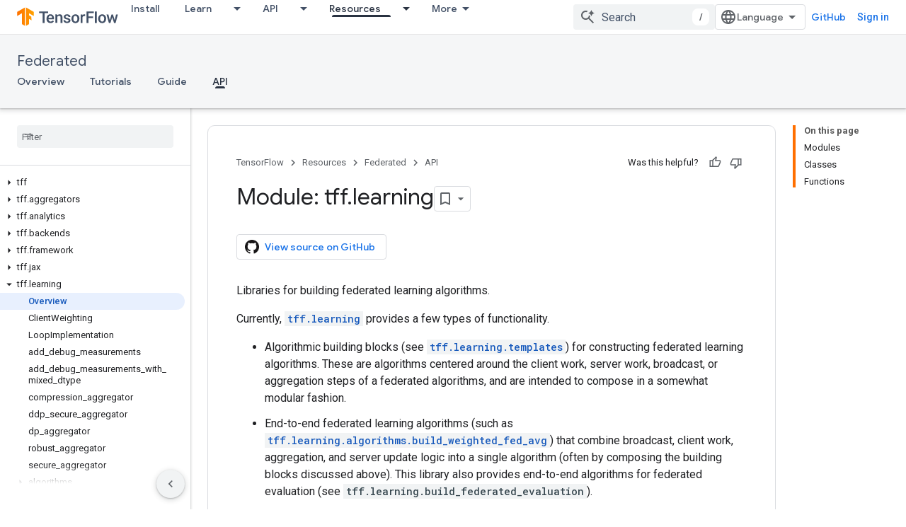

--- FILE ---
content_type: text/html; charset=utf-8
request_url: https://www.tensorflow.org/federated/api_docs/python/tff/learning?authuser=2
body_size: 32583
content:









<!doctype html>
<html 
      lang="en"
      dir="ltr">
  <head>
    <meta name="google-signin-client-id" content="157101835696-ooapojlodmuabs2do2vuhhnf90bccmoi.apps.googleusercontent.com"><meta name="google-signin-scope"
          content="profile email https://www.googleapis.com/auth/developerprofiles https://www.googleapis.com/auth/developerprofiles.award https://www.googleapis.com/auth/devprofiles.full_control.firstparty"><meta property="og:site_name" content="TensorFlow">
    <meta property="og:type" content="website"><meta name="theme-color" content="#ff6f00"><meta charset="utf-8">
    <meta content="IE=Edge" http-equiv="X-UA-Compatible">
    <meta name="viewport" content="width=device-width, initial-scale=1">
    

    <link rel="manifest" href="/_pwa/tensorflow/manifest.json"
          crossorigin="use-credentials">
    <link rel="preconnect" href="//www.gstatic.com" crossorigin>
    <link rel="preconnect" href="//fonts.gstatic.com" crossorigin>
    <link rel="preconnect" href="//fonts.googleapis.com" crossorigin>
    <link rel="preconnect" href="//apis.google.com" crossorigin>
    <link rel="preconnect" href="//www.google-analytics.com" crossorigin><link rel="stylesheet" href="//fonts.googleapis.com/css?family=Google+Sans:400,500|Roboto:400,400italic,500,500italic,700,700italic|Roboto+Mono:400,500,700&display=swap">
      <link rel="stylesheet"
            href="//fonts.googleapis.com/css2?family=Material+Icons&family=Material+Symbols+Outlined&display=block"><link rel="stylesheet" href="https://www.gstatic.com/devrel-devsite/prod/v5ecaab6967af5bdfffc1b93fe7d0ad58c271bf9f563243cec25f323a110134f0/tensorflow/css/app.css">
      <link rel="shortcut icon" href="https://www.gstatic.com/devrel-devsite/prod/v5ecaab6967af5bdfffc1b93fe7d0ad58c271bf9f563243cec25f323a110134f0/tensorflow/images/favicon.png">
    <link rel="apple-touch-icon" href="https://www.gstatic.com/devrel-devsite/prod/v5ecaab6967af5bdfffc1b93fe7d0ad58c271bf9f563243cec25f323a110134f0/tensorflow/images/apple-touch-icon-180x180.png"><link rel="canonical" href="https://www.tensorflow.org/federated/api_docs/python/tff/learning"><link rel="search" type="application/opensearchdescription+xml"
            title="TensorFlow" href="https://www.tensorflow.org/s/opensearch.xml?authuser=2">
      <link rel="alternate" hreflang="en"
          href="https://www.tensorflow.org/federated/api_docs/python/tff/learning" /><link rel="alternate" hreflang="x-default" href="https://www.tensorflow.org/federated/api_docs/python/tff/learning" /><title>Module: tff.learning &nbsp;|&nbsp; TensorFlow Federated</title>

<meta property="og:title" content="Module: tff.learning &nbsp;|&nbsp; TensorFlow Federated"><meta name="description" content="Libraries for building federated learning algorithms.">
  <meta property="og:description" content="Libraries for building federated learning algorithms."><meta property="og:url" content="https://www.tensorflow.org/federated/api_docs/python/tff/learning"><meta property="og:image" content="https://www.tensorflow.org/static/images/tf_logo_social.png?authuser=2">
  <meta property="og:image:width" content="1200">
  <meta property="og:image:height" content="675"><meta property="og:locale" content="en"><meta name="twitter:card" content="summary_large_image"><script type="application/ld+json">
  {
    "@context": "https://schema.org",
    "@type": "BreadcrumbList",
    "itemListElement": [{
      "@type": "ListItem",
      "position": 1,
      "name": "Federated",
      "item": "https://www.tensorflow.org/federated"
    },{
      "@type": "ListItem",
      "position": 2,
      "name": "Module: tff.learning",
      "item": "https://www.tensorflow.org/federated/api_docs/python/tff/learning"
    }]
  }
  </script>
  

  

  

  

  

  


    
      <link rel="stylesheet" href="/extras.css"></head>
  <body class="color-scheme--light"
        template="page"
        theme="tensorflow-theme"
        type="reference"
        
        
        
        layout="docs"
        
        
        
        
        
        display-toc
        pending>
  
    <devsite-progress type="indeterminate" id="app-progress"></devsite-progress>
  
  
    <a href="#main-content" class="skip-link button">
      
      Skip to main content
    </a>
    <section class="devsite-wrapper">
      <devsite-cookie-notification-bar></devsite-cookie-notification-bar><devsite-header role="banner">
  
    





















<div class="devsite-header--inner" data-nosnippet>
  <div class="devsite-top-logo-row-wrapper-wrapper">
    <div class="devsite-top-logo-row-wrapper">
      <div class="devsite-top-logo-row">
        <button type="button" id="devsite-hamburger-menu"
          class="devsite-header-icon-button button-flat material-icons gc-analytics-event"
          data-category="Site-Wide Custom Events"
          data-label="Navigation menu button"
          visually-hidden
          aria-label="Open menu">
        </button>
        
<div class="devsite-product-name-wrapper">

  <a href="/" class="devsite-site-logo-link gc-analytics-event"
   data-category="Site-Wide Custom Events" data-label="Site logo" track-type="globalNav"
   track-name="tensorFlow" track-metadata-position="nav"
   track-metadata-eventDetail="nav">
  
  <picture>
    
    <img src="https://www.gstatic.com/devrel-devsite/prod/v5ecaab6967af5bdfffc1b93fe7d0ad58c271bf9f563243cec25f323a110134f0/tensorflow/images/lockup.svg" class="devsite-site-logo" alt="TensorFlow">
  </picture>
  
</a>



  
  
  <span class="devsite-product-name">
    <ul class="devsite-breadcrumb-list"
  >
  
  <li class="devsite-breadcrumb-item
             ">
    
    
    
      
      
    
  </li>
  
</ul>
  </span>

</div>
        <div class="devsite-top-logo-row-middle">
          <div class="devsite-header-upper-tabs">
            
              
              
  <devsite-tabs class="upper-tabs">

    <nav class="devsite-tabs-wrapper" aria-label="Upper tabs">
      
        
          <tab  >
            
    <a href="https://www.tensorflow.org/install?authuser=2"
    class="devsite-tabs-content gc-analytics-event "
      track-metadata-eventdetail="https://www.tensorflow.org/install?authuser=2"
    
       track-type="nav"
       track-metadata-position="nav - install"
       track-metadata-module="primary nav"
       
       
         
           data-category="Site-Wide Custom Events"
         
           data-label="Tab: Install"
         
           track-name="install"
         
       >
    Install
  
    </a>
    
  
          </tab>
        
      
        
          <tab class="devsite-dropdown
    
    
    
    ">
  
    <a href="https://www.tensorflow.org/learn?authuser=2"
    class="devsite-tabs-content gc-analytics-event "
      track-metadata-eventdetail="https://www.tensorflow.org/learn?authuser=2"
    
       track-type="nav"
       track-metadata-position="nav - learn"
       track-metadata-module="primary nav"
       
       
         
           data-category="Site-Wide Custom Events"
         
           data-label="Tab: Learn"
         
           track-name="learn"
         
       >
    Learn
  
    </a>
    
      <button
         aria-haspopup="menu"
         aria-expanded="false"
         aria-label="Dropdown menu for Learn"
         track-type="nav"
         track-metadata-eventdetail="https://www.tensorflow.org/learn?authuser=2"
         track-metadata-position="nav - learn"
         track-metadata-module="primary nav"
         
          
            data-category="Site-Wide Custom Events"
          
            data-label="Tab: Learn"
          
            track-name="learn"
          
        
         class="devsite-tabs-dropdown-toggle devsite-icon devsite-icon-arrow-drop-down"></button>
    
  
  <div class="devsite-tabs-dropdown" role="menu" aria-label="submenu" hidden>
    
    <div class="devsite-tabs-dropdown-content">
      
        <div class="devsite-tabs-dropdown-column
                    tfo-menu-column-learn">
          
            <ul class="devsite-tabs-dropdown-section
                       ">
              
              
              
                <li class="devsite-nav-item">
                  <a href="https://www.tensorflow.org/learn?authuser=2"
                    
                     track-type="nav"
                     track-metadata-eventdetail="https://www.tensorflow.org/learn?authuser=2"
                     track-metadata-position="nav - learn"
                     track-metadata-module="tertiary nav"
                     
                     tooltip
                  >
                    
                    <div class="devsite-nav-item-title">
                      Introduction
                    </div>
                    
                    <div class="devsite-nav-item-description">
                      New to TensorFlow?
                    </div>
                    
                  </a>
                </li>
              
                <li class="devsite-nav-item">
                  <a href="https://www.tensorflow.org/tutorials?authuser=2"
                    
                     track-type="nav"
                     track-metadata-eventdetail="https://www.tensorflow.org/tutorials?authuser=2"
                     track-metadata-position="nav - learn"
                     track-metadata-module="tertiary nav"
                     
                     tooltip
                  >
                    
                    <div class="devsite-nav-item-title">
                      Tutorials
                    </div>
                    
                    <div class="devsite-nav-item-description">
                      Learn how to use TensorFlow with end-to-end examples
                    </div>
                    
                  </a>
                </li>
              
                <li class="devsite-nav-item">
                  <a href="https://www.tensorflow.org/guide?authuser=2"
                    
                     track-type="nav"
                     track-metadata-eventdetail="https://www.tensorflow.org/guide?authuser=2"
                     track-metadata-position="nav - learn"
                     track-metadata-module="tertiary nav"
                     
                     tooltip
                  >
                    
                    <div class="devsite-nav-item-title">
                      Guide
                    </div>
                    
                    <div class="devsite-nav-item-description">
                      Learn framework concepts and components
                    </div>
                    
                  </a>
                </li>
              
                <li class="devsite-nav-item">
                  <a href="https://www.tensorflow.org/resources/learn-ml?authuser=2"
                    
                     track-type="nav"
                     track-metadata-eventdetail="https://www.tensorflow.org/resources/learn-ml?authuser=2"
                     track-metadata-position="nav - learn"
                     track-metadata-module="tertiary nav"
                     
                     tooltip
                  >
                    
                    <div class="devsite-nav-item-title">
                      Learn ML
                    </div>
                    
                    <div class="devsite-nav-item-description">
                      Educational resources to master your path with TensorFlow
                    </div>
                    
                  </a>
                </li>
              
            </ul>
          
        </div>
      
    </div>
  </div>
</tab>
        
      
        
          <tab class="devsite-dropdown
    
    
    
    ">
  
    <a href="https://www.tensorflow.org/api?authuser=2"
    class="devsite-tabs-content gc-analytics-event "
      track-metadata-eventdetail="https://www.tensorflow.org/api?authuser=2"
    
       track-type="nav"
       track-metadata-position="nav - api"
       track-metadata-module="primary nav"
       
       
         
           data-category="Site-Wide Custom Events"
         
           data-label="Tab: API"
         
           track-name="api"
         
       >
    API
  
    </a>
    
      <button
         aria-haspopup="menu"
         aria-expanded="false"
         aria-label="Dropdown menu for API"
         track-type="nav"
         track-metadata-eventdetail="https://www.tensorflow.org/api?authuser=2"
         track-metadata-position="nav - api"
         track-metadata-module="primary nav"
         
          
            data-category="Site-Wide Custom Events"
          
            data-label="Tab: API"
          
            track-name="api"
          
        
         class="devsite-tabs-dropdown-toggle devsite-icon devsite-icon-arrow-drop-down"></button>
    
  
  <div class="devsite-tabs-dropdown" role="menu" aria-label="submenu" hidden>
    
    <div class="devsite-tabs-dropdown-content">
      
        <div class="devsite-tabs-dropdown-column
                    ">
          
            <ul class="devsite-tabs-dropdown-section
                       ">
              
              
              
                <li class="devsite-nav-item">
                  <a href="https://www.tensorflow.org/api/stable?authuser=2"
                    
                     track-type="nav"
                     track-metadata-eventdetail="https://www.tensorflow.org/api/stable?authuser=2"
                     track-metadata-position="nav - api"
                     track-metadata-module="tertiary nav"
                     
                     tooltip
                  >
                    
                    <div class="devsite-nav-item-title">
                      TensorFlow (v2.16.1)
                    </div>
                    
                  </a>
                </li>
              
                <li class="devsite-nav-item">
                  <a href="https://www.tensorflow.org/versions?authuser=2"
                    
                     track-type="nav"
                     track-metadata-eventdetail="https://www.tensorflow.org/versions?authuser=2"
                     track-metadata-position="nav - api"
                     track-metadata-module="tertiary nav"
                     
                     tooltip
                  >
                    
                    <div class="devsite-nav-item-title">
                      Versions…
                    </div>
                    
                  </a>
                </li>
              
            </ul>
          
        </div>
      
        <div class="devsite-tabs-dropdown-column
                    ">
          
            <ul class="devsite-tabs-dropdown-section
                       ">
              
              
              
                <li class="devsite-nav-item">
                  <a href="https://js.tensorflow.org/api/latest/?authuser=2"
                    
                     track-type="nav"
                     track-metadata-eventdetail="https://js.tensorflow.org/api/latest/?authuser=2"
                     track-metadata-position="nav - api"
                     track-metadata-module="tertiary nav"
                     
                     tooltip
                  >
                    
                    <div class="devsite-nav-item-title">
                      TensorFlow.js
                    </div>
                    
                  </a>
                </li>
              
                <li class="devsite-nav-item">
                  <a href="https://www.tensorflow.org/lite/api_docs?authuser=2"
                    
                     track-type="nav"
                     track-metadata-eventdetail="https://www.tensorflow.org/lite/api_docs?authuser=2"
                     track-metadata-position="nav - api"
                     track-metadata-module="tertiary nav"
                     
                     tooltip
                  >
                    
                    <div class="devsite-nav-item-title">
                      TensorFlow Lite
                    </div>
                    
                  </a>
                </li>
              
                <li class="devsite-nav-item">
                  <a href="https://www.tensorflow.org/tfx/api_docs?authuser=2"
                    
                     track-type="nav"
                     track-metadata-eventdetail="https://www.tensorflow.org/tfx/api_docs?authuser=2"
                     track-metadata-position="nav - api"
                     track-metadata-module="tertiary nav"
                     
                     tooltip
                  >
                    
                    <div class="devsite-nav-item-title">
                      TFX
                    </div>
                    
                  </a>
                </li>
              
            </ul>
          
        </div>
      
    </div>
  </div>
</tab>
        
      
        
          <tab class="devsite-dropdown
    
    devsite-active
    
    ">
  
    <a href="https://www.tensorflow.org/resources?authuser=2"
    class="devsite-tabs-content gc-analytics-event "
      track-metadata-eventdetail="https://www.tensorflow.org/resources?authuser=2"
    
       track-type="nav"
       track-metadata-position="nav - resources"
       track-metadata-module="primary nav"
       aria-label="Resources, selected" 
       
         
           data-category="Site-Wide Custom Events"
         
           data-label="Tab: Resources"
         
           track-name="resources"
         
       >
    Resources
  
    </a>
    
      <button
         aria-haspopup="menu"
         aria-expanded="false"
         aria-label="Dropdown menu for Resources"
         track-type="nav"
         track-metadata-eventdetail="https://www.tensorflow.org/resources?authuser=2"
         track-metadata-position="nav - resources"
         track-metadata-module="primary nav"
         
          
            data-category="Site-Wide Custom Events"
          
            data-label="Tab: Resources"
          
            track-name="resources"
          
        
         class="devsite-tabs-dropdown-toggle devsite-icon devsite-icon-arrow-drop-down"></button>
    
  
  <div class="devsite-tabs-dropdown" role="menu" aria-label="submenu" hidden>
    
    <div class="devsite-tabs-dropdown-content">
      
        <div class="devsite-tabs-dropdown-column
                    ">
          
            <ul class="devsite-tabs-dropdown-section
                       ">
              
                <li class="devsite-nav-title" role="heading" tooltip>LIBRARIES</li>
              
              
              
                <li class="devsite-nav-item">
                  <a href="https://www.tensorflow.org/js?authuser=2"
                    
                     track-type="nav"
                     track-metadata-eventdetail="https://www.tensorflow.org/js?authuser=2"
                     track-metadata-position="nav - resources"
                     track-metadata-module="tertiary nav"
                     
                       track-metadata-module_headline="libraries"
                     
                     tooltip
                  >
                    
                    <div class="devsite-nav-item-title">
                      TensorFlow.js
                    </div>
                    
                    <div class="devsite-nav-item-description">
                      Develop web ML applications in JavaScript
                    </div>
                    
                  </a>
                </li>
              
                <li class="devsite-nav-item">
                  <a href="https://www.tensorflow.org/lite?authuser=2"
                    
                     track-type="nav"
                     track-metadata-eventdetail="https://www.tensorflow.org/lite?authuser=2"
                     track-metadata-position="nav - resources"
                     track-metadata-module="tertiary nav"
                     
                       track-metadata-module_headline="libraries"
                     
                     tooltip
                  >
                    
                    <div class="devsite-nav-item-title">
                      TensorFlow Lite
                    </div>
                    
                    <div class="devsite-nav-item-description">
                      Deploy ML on mobile, microcontrollers and other edge devices
                    </div>
                    
                  </a>
                </li>
              
                <li class="devsite-nav-item">
                  <a href="https://www.tensorflow.org/tfx?authuser=2"
                    
                     track-type="nav"
                     track-metadata-eventdetail="https://www.tensorflow.org/tfx?authuser=2"
                     track-metadata-position="nav - resources"
                     track-metadata-module="tertiary nav"
                     
                       track-metadata-module_headline="libraries"
                     
                     tooltip
                  >
                    
                    <div class="devsite-nav-item-title">
                      TFX
                    </div>
                    
                    <div class="devsite-nav-item-description">
                      Build production ML pipelines
                    </div>
                    
                  </a>
                </li>
              
                <li class="devsite-nav-item">
                  <a href="https://www.tensorflow.org/resources/libraries-extensions?authuser=2"
                    
                     track-type="nav"
                     track-metadata-eventdetail="https://www.tensorflow.org/resources/libraries-extensions?authuser=2"
                     track-metadata-position="nav - resources"
                     track-metadata-module="tertiary nav"
                     
                       track-metadata-module_headline="libraries"
                     
                     tooltip
                  >
                    
                    <div class="devsite-nav-item-title">
                      All libraries
                    </div>
                    
                    <div class="devsite-nav-item-description">
                      Create advanced models and extend TensorFlow
                    </div>
                    
                  </a>
                </li>
              
            </ul>
          
        </div>
      
        <div class="devsite-tabs-dropdown-column
                    ">
          
            <ul class="devsite-tabs-dropdown-section
                       ">
              
                <li class="devsite-nav-title" role="heading" tooltip>RESOURCES</li>
              
              
              
                <li class="devsite-nav-item">
                  <a href="https://www.tensorflow.org/resources/models-datasets?authuser=2"
                    
                     track-type="nav"
                     track-metadata-eventdetail="https://www.tensorflow.org/resources/models-datasets?authuser=2"
                     track-metadata-position="nav - resources"
                     track-metadata-module="tertiary nav"
                     
                       track-metadata-module_headline="resources"
                     
                     tooltip
                  >
                    
                    <div class="devsite-nav-item-title">
                      Models & datasets
                    </div>
                    
                    <div class="devsite-nav-item-description">
                      Pre-trained models and datasets built by Google and the community
                    </div>
                    
                  </a>
                </li>
              
                <li class="devsite-nav-item">
                  <a href="https://www.tensorflow.org/resources/tools?authuser=2"
                    
                     track-type="nav"
                     track-metadata-eventdetail="https://www.tensorflow.org/resources/tools?authuser=2"
                     track-metadata-position="nav - resources"
                     track-metadata-module="tertiary nav"
                     
                       track-metadata-module_headline="resources"
                     
                     tooltip
                  >
                    
                    <div class="devsite-nav-item-title">
                      Tools
                    </div>
                    
                    <div class="devsite-nav-item-description">
                      Tools to support and accelerate TensorFlow workflows
                    </div>
                    
                  </a>
                </li>
              
                <li class="devsite-nav-item">
                  <a href="https://www.tensorflow.org/responsible_ai?authuser=2"
                    
                     track-type="nav"
                     track-metadata-eventdetail="https://www.tensorflow.org/responsible_ai?authuser=2"
                     track-metadata-position="nav - resources"
                     track-metadata-module="tertiary nav"
                     
                       track-metadata-module_headline="resources"
                     
                     tooltip
                  >
                    
                    <div class="devsite-nav-item-title">
                      Responsible AI
                    </div>
                    
                    <div class="devsite-nav-item-description">
                      Resources for every stage of the ML workflow
                    </div>
                    
                  </a>
                </li>
              
                <li class="devsite-nav-item">
                  <a href="https://www.tensorflow.org/resources/recommendation-systems?authuser=2"
                    
                     track-type="nav"
                     track-metadata-eventdetail="https://www.tensorflow.org/resources/recommendation-systems?authuser=2"
                     track-metadata-position="nav - resources"
                     track-metadata-module="tertiary nav"
                     
                       track-metadata-module_headline="resources"
                     
                     tooltip
                  >
                    
                    <div class="devsite-nav-item-title">
                      Recommendation systems
                    </div>
                    
                    <div class="devsite-nav-item-description">
                      Build recommendation systems with open source tools
                    </div>
                    
                  </a>
                </li>
              
            </ul>
          
        </div>
      
    </div>
  </div>
</tab>
        
      
        
          <tab class="devsite-dropdown
    
    
    
    ">
  
    <a href="https://www.tensorflow.org/community?authuser=2"
    class="devsite-tabs-content gc-analytics-event "
      track-metadata-eventdetail="https://www.tensorflow.org/community?authuser=2"
    
       track-type="nav"
       track-metadata-position="nav - community"
       track-metadata-module="primary nav"
       
       
         
           data-category="Site-Wide Custom Events"
         
           data-label="Tab: Community"
         
           track-name="community"
         
       >
    Community
  
    </a>
    
      <button
         aria-haspopup="menu"
         aria-expanded="false"
         aria-label="Dropdown menu for Community"
         track-type="nav"
         track-metadata-eventdetail="https://www.tensorflow.org/community?authuser=2"
         track-metadata-position="nav - community"
         track-metadata-module="primary nav"
         
          
            data-category="Site-Wide Custom Events"
          
            data-label="Tab: Community"
          
            track-name="community"
          
        
         class="devsite-tabs-dropdown-toggle devsite-icon devsite-icon-arrow-drop-down"></button>
    
  
  <div class="devsite-tabs-dropdown" role="menu" aria-label="submenu" hidden>
    
    <div class="devsite-tabs-dropdown-content">
      
        <div class="devsite-tabs-dropdown-column
                    ">
          
            <ul class="devsite-tabs-dropdown-section
                       ">
              
              
              
                <li class="devsite-nav-item">
                  <a href="https://www.tensorflow.org/community/groups?authuser=2"
                    
                     track-type="nav"
                     track-metadata-eventdetail="https://www.tensorflow.org/community/groups?authuser=2"
                     track-metadata-position="nav - community"
                     track-metadata-module="tertiary nav"
                     
                     tooltip
                  >
                    
                    <div class="devsite-nav-item-title">
                      Groups
                    </div>
                    
                    <div class="devsite-nav-item-description">
                      User groups, interest groups and mailing lists
                    </div>
                    
                  </a>
                </li>
              
                <li class="devsite-nav-item">
                  <a href="https://www.tensorflow.org/community/contribute?authuser=2"
                    
                     track-type="nav"
                     track-metadata-eventdetail="https://www.tensorflow.org/community/contribute?authuser=2"
                     track-metadata-position="nav - community"
                     track-metadata-module="tertiary nav"
                     
                     tooltip
                  >
                    
                    <div class="devsite-nav-item-title">
                      Contribute
                    </div>
                    
                    <div class="devsite-nav-item-description">
                      Guide for contributing to code and documentation
                    </div>
                    
                  </a>
                </li>
              
                <li class="devsite-nav-item">
                  <a href="https://blog.tensorflow.org/?authuser=2"
                    
                     track-type="nav"
                     track-metadata-eventdetail="https://blog.tensorflow.org/?authuser=2"
                     track-metadata-position="nav - community"
                     track-metadata-module="tertiary nav"
                     
                     tooltip
                  >
                    
                    <div class="devsite-nav-item-title">
                      Blog
                    </div>
                    
                    <div class="devsite-nav-item-description">
                      Stay up to date with all things TensorFlow
                    </div>
                    
                  </a>
                </li>
              
                <li class="devsite-nav-item">
                  <a href="https://discuss.tensorflow.org?authuser=2"
                    
                     track-type="nav"
                     track-metadata-eventdetail="https://discuss.tensorflow.org?authuser=2"
                     track-metadata-position="nav - community"
                     track-metadata-module="tertiary nav"
                     
                     tooltip
                  >
                    
                    <div class="devsite-nav-item-title">
                      Forum
                    </div>
                    
                    <div class="devsite-nav-item-description">
                      Discussion platform for the TensorFlow community
                    </div>
                    
                  </a>
                </li>
              
            </ul>
          
        </div>
      
    </div>
  </div>
</tab>
        
      
        
          <tab class="devsite-dropdown
    
    
    
    ">
  
    <a href="https://www.tensorflow.org/about?authuser=2"
    class="devsite-tabs-content gc-analytics-event "
      track-metadata-eventdetail="https://www.tensorflow.org/about?authuser=2"
    
       track-type="nav"
       track-metadata-position="nav - why tensorflow"
       track-metadata-module="primary nav"
       
       
         
           data-category="Site-Wide Custom Events"
         
           data-label="Tab: Why TensorFlow"
         
           track-name="why tensorflow"
         
       >
    Why TensorFlow
  
    </a>
    
      <button
         aria-haspopup="menu"
         aria-expanded="false"
         aria-label="Dropdown menu for Why TensorFlow"
         track-type="nav"
         track-metadata-eventdetail="https://www.tensorflow.org/about?authuser=2"
         track-metadata-position="nav - why tensorflow"
         track-metadata-module="primary nav"
         
          
            data-category="Site-Wide Custom Events"
          
            data-label="Tab: Why TensorFlow"
          
            track-name="why tensorflow"
          
        
         class="devsite-tabs-dropdown-toggle devsite-icon devsite-icon-arrow-drop-down"></button>
    
  
  <div class="devsite-tabs-dropdown" role="menu" aria-label="submenu" hidden>
    
    <div class="devsite-tabs-dropdown-content">
      
        <div class="devsite-tabs-dropdown-column
                    ">
          
            <ul class="devsite-tabs-dropdown-section
                       ">
              
              
              
                <li class="devsite-nav-item">
                  <a href="https://www.tensorflow.org/about?authuser=2"
                    
                     track-type="nav"
                     track-metadata-eventdetail="https://www.tensorflow.org/about?authuser=2"
                     track-metadata-position="nav - why tensorflow"
                     track-metadata-module="tertiary nav"
                     
                     tooltip
                  >
                    
                    <div class="devsite-nav-item-title">
                      About
                    </div>
                    
                  </a>
                </li>
              
                <li class="devsite-nav-item">
                  <a href="https://www.tensorflow.org/about/case-studies?authuser=2"
                    
                     track-type="nav"
                     track-metadata-eventdetail="https://www.tensorflow.org/about/case-studies?authuser=2"
                     track-metadata-position="nav - why tensorflow"
                     track-metadata-module="tertiary nav"
                     
                     tooltip
                  >
                    
                    <div class="devsite-nav-item-title">
                      Case studies
                    </div>
                    
                  </a>
                </li>
              
            </ul>
          
        </div>
      
    </div>
  </div>
</tab>
        
      
    </nav>

  </devsite-tabs>

            
           </div>
          
<devsite-search
    enable-signin
    enable-search
    enable-suggestions
      enable-query-completion
    
    enable-search-summaries
    project-name="TensorFlow Federated"
    tenant-name="TensorFlow"
    
    
    
    
    
    >
  <form class="devsite-search-form" action="https://www.tensorflow.org/s/results?authuser=2" method="GET">
    <div class="devsite-search-container">
      <button type="button"
              search-open
              class="devsite-search-button devsite-header-icon-button button-flat material-icons"
              
              aria-label="Open search"></button>
      <div class="devsite-searchbox">
        <input
          aria-activedescendant=""
          aria-autocomplete="list"
          
          aria-label="Search"
          aria-expanded="false"
          aria-haspopup="listbox"
          autocomplete="off"
          class="devsite-search-field devsite-search-query"
          name="q"
          
          placeholder="Search"
          role="combobox"
          type="text"
          value=""
          >
          <div class="devsite-search-image material-icons" aria-hidden="true">
            
              <svg class="devsite-search-ai-image" width="24" height="24" viewBox="0 0 24 24" fill="none" xmlns="http://www.w3.org/2000/svg">
                  <g clip-path="url(#clip0_6641_386)">
                    <path d="M19.6 21L13.3 14.7C12.8 15.1 12.225 15.4167 11.575 15.65C10.925 15.8833 10.2333 16 9.5 16C7.68333 16 6.14167 15.375 4.875 14.125C3.625 12.8583 3 11.3167 3 9.5C3 7.68333 3.625 6.15 4.875 4.9C6.14167 3.63333 7.68333 3 9.5 3C10.0167 3 10.5167 3.05833 11 3.175C11.4833 3.275 11.9417 3.43333 12.375 3.65L10.825 5.2C10.6083 5.13333 10.3917 5.08333 10.175 5.05C9.95833 5.01667 9.73333 5 9.5 5C8.25 5 7.18333 5.44167 6.3 6.325C5.43333 7.19167 5 8.25 5 9.5C5 10.75 5.43333 11.8167 6.3 12.7C7.18333 13.5667 8.25 14 9.5 14C10.6667 14 11.6667 13.625 12.5 12.875C13.35 12.1083 13.8417 11.15 13.975 10H15.975C15.925 10.6333 15.7833 11.2333 15.55 11.8C15.3333 12.3667 15.05 12.8667 14.7 13.3L21 19.6L19.6 21ZM17.5 12C17.5 10.4667 16.9667 9.16667 15.9 8.1C14.8333 7.03333 13.5333 6.5 12 6.5C13.5333 6.5 14.8333 5.96667 15.9 4.9C16.9667 3.83333 17.5 2.53333 17.5 0.999999C17.5 2.53333 18.0333 3.83333 19.1 4.9C20.1667 5.96667 21.4667 6.5 23 6.5C21.4667 6.5 20.1667 7.03333 19.1 8.1C18.0333 9.16667 17.5 10.4667 17.5 12Z" fill="#5F6368"/>
                  </g>
                <defs>
                <clipPath id="clip0_6641_386">
                <rect width="24" height="24" fill="white"/>
                </clipPath>
                </defs>
              </svg>
            
          </div>
          <div class="devsite-search-shortcut-icon-container" aria-hidden="true">
            <kbd class="devsite-search-shortcut-icon">/</kbd>
          </div>
      </div>
    </div>
  </form>
  <button type="button"
          search-close
          class="devsite-search-button devsite-header-icon-button button-flat material-icons"
          
          aria-label="Close search"></button>
</devsite-search>

        </div>

        

          

          

          

          
<devsite-language-selector>
  <ul role="presentation">
    
    
    <li role="presentation">
      <a role="menuitem" lang="en"
        >English</a>
    </li>
    
    <li role="presentation">
      <a role="menuitem" lang="zh_cn"
        >中文 – 简体</a>
    </li>
    
  </ul>
</devsite-language-selector>


          
            <a class="devsite-header-link devsite-top-button button gc-analytics-event "
    href="//github.com/tensorflow"
    data-category="Site-Wide Custom Events"
    data-label="Site header link: GitHub"
    >
  GitHub
</a>
          

        

        
          <devsite-user 
                        
                        
                          enable-profiles
                        
                        
                        id="devsite-user">
            
              
              <span class="button devsite-top-button" aria-hidden="true" visually-hidden>Sign in</span>
            
          </devsite-user>
        
        
        
      </div>
    </div>
  </div>



  <div class="devsite-collapsible-section
    ">
    <div class="devsite-header-background">
      
        
          <div class="devsite-product-id-row"
           >
            <div class="devsite-product-description-row">
              
                
                <div class="devsite-product-id">
                  
                  
                  
                    <ul class="devsite-breadcrumb-list"
  >
  
  <li class="devsite-breadcrumb-item
             ">
    
    
    
      
        
  <a href="https://www.tensorflow.org/federated?authuser=2"
      
        class="devsite-breadcrumb-link gc-analytics-event"
      
        data-category="Site-Wide Custom Events"
      
        data-label="Lower Header"
      
        data-value="1"
      
        track-type="globalNav"
      
        track-name="breadcrumb"
      
        track-metadata-position="1"
      
        track-metadata-eventdetail="TensorFlow Federated"
      
    >
    
          Federated
        
  </a>
  
      
    
  </li>
  
</ul>
                </div>
                
              
              
            </div>
            
          </div>
          
        
      
      
        <div class="devsite-doc-set-nav-row">
          
          
            
            
  <devsite-tabs class="lower-tabs">

    <nav class="devsite-tabs-wrapper" aria-label="Lower tabs">
      
        
          <tab  >
            
    <a href="https://www.tensorflow.org/federated?authuser=2"
    class="devsite-tabs-content gc-analytics-event "
      track-metadata-eventdetail="https://www.tensorflow.org/federated?authuser=2"
    
       track-type="nav"
       track-metadata-position="nav - overview"
       track-metadata-module="primary nav"
       
       
         
           data-category="Site-Wide Custom Events"
         
           data-label="Tab: Overview"
         
           track-name="overview"
         
       >
    Overview
  
    </a>
    
  
          </tab>
        
      
        
          <tab  >
            
    <a href="https://www.tensorflow.org/federated/tutorials/tutorials_overview?authuser=2"
    class="devsite-tabs-content gc-analytics-event "
      track-metadata-eventdetail="https://www.tensorflow.org/federated/tutorials/tutorials_overview?authuser=2"
    
       track-type="nav"
       track-metadata-position="nav - tutorials"
       track-metadata-module="primary nav"
       
       
         
           data-category="Site-Wide Custom Events"
         
           data-label="Tab: Tutorials"
         
           track-name="tutorials"
         
       >
    Tutorials
  
    </a>
    
  
          </tab>
        
      
        
          <tab  >
            
    <a href="https://www.tensorflow.org/federated/get_started?authuser=2"
    class="devsite-tabs-content gc-analytics-event "
      track-metadata-eventdetail="https://www.tensorflow.org/federated/get_started?authuser=2"
    
       track-type="nav"
       track-metadata-position="nav - guide"
       track-metadata-module="primary nav"
       
       
         
           data-category="Site-Wide Custom Events"
         
           data-label="Tab: Guide"
         
           track-name="guide"
         
       >
    Guide
  
    </a>
    
  
          </tab>
        
      
        
          <tab  class="devsite-active">
            
    <a href="https://www.tensorflow.org/federated/api_docs/python/tff?authuser=2"
    class="devsite-tabs-content gc-analytics-event "
      track-metadata-eventdetail="https://www.tensorflow.org/federated/api_docs/python/tff?authuser=2"
    
       track-type="nav"
       track-metadata-position="nav - api"
       track-metadata-module="primary nav"
       aria-label="API, selected" 
       
         
           data-category="Site-Wide Custom Events"
         
           data-label="Tab: API"
         
           track-name="api"
         
       >
    API
  
    </a>
    
  
          </tab>
        
      
    </nav>

  </devsite-tabs>

          
          
        </div>
      
    </div>
  </div>

</div>



  

  
</devsite-header>
      <devsite-book-nav scrollbars >
        
          





















<div class="devsite-book-nav-filter"
     >
  <span class="filter-list-icon material-icons" aria-hidden="true"></span>
  <input type="text"
         placeholder="Filter"
         
         aria-label="Type to filter"
         role="searchbox">
  
  <span class="filter-clear-button hidden"
        data-title="Clear filter"
        aria-label="Clear filter"
        role="button"
        tabindex="0"></span>
</div>

<nav class="devsite-book-nav devsite-nav nocontent"
     aria-label="Side menu">
  <div class="devsite-mobile-header">
    <button type="button"
            id="devsite-close-nav"
            class="devsite-header-icon-button button-flat material-icons gc-analytics-event"
            data-category="Site-Wide Custom Events"
            data-label="Close navigation"
            aria-label="Close navigation">
    </button>
    <div class="devsite-product-name-wrapper">

  <a href="/" class="devsite-site-logo-link gc-analytics-event"
   data-category="Site-Wide Custom Events" data-label="Site logo" track-type="globalNav"
   track-name="tensorFlow" track-metadata-position="nav"
   track-metadata-eventDetail="nav">
  
  <picture>
    
    <img src="https://www.gstatic.com/devrel-devsite/prod/v5ecaab6967af5bdfffc1b93fe7d0ad58c271bf9f563243cec25f323a110134f0/tensorflow/images/lockup.svg" class="devsite-site-logo" alt="TensorFlow">
  </picture>
  
</a>


  
      <span class="devsite-product-name">
        
        
        <ul class="devsite-breadcrumb-list"
  >
  
  <li class="devsite-breadcrumb-item
             ">
    
    
    
      
      
    
  </li>
  
</ul>
      </span>
    

</div>
  </div>

  <div class="devsite-book-nav-wrapper">
    <div class="devsite-mobile-nav-top">
      
        <ul class="devsite-nav-list">
          
            <li class="devsite-nav-item">
              
  
  <a href="/install"
    
       class="devsite-nav-title gc-analytics-event
              
              "
    

    
      
        data-category="Site-Wide Custom Events"
      
        data-label="Tab: Install"
      
        track-name="install"
      
    
     data-category="Site-Wide Custom Events"
     data-label="Responsive Tab: Install"
     track-type="globalNav"
     track-metadata-eventDetail="globalMenu"
     track-metadata-position="nav">
  
    <span class="devsite-nav-text" tooltip >
      Install
   </span>
    
  
  </a>
  

  
              
            </li>
          
            <li class="devsite-nav-item">
              
  
  <a href="/learn"
    
       class="devsite-nav-title gc-analytics-event
              
              "
    

    
      
        data-category="Site-Wide Custom Events"
      
        data-label="Tab: Learn"
      
        track-name="learn"
      
    
     data-category="Site-Wide Custom Events"
     data-label="Responsive Tab: Learn"
     track-type="globalNav"
     track-metadata-eventDetail="globalMenu"
     track-metadata-position="nav">
  
    <span class="devsite-nav-text" tooltip >
      Learn
   </span>
    
  
  </a>
  

  
    <ul class="devsite-nav-responsive-tabs devsite-nav-has-menu
               ">
      
<li class="devsite-nav-item">

  
  <span
    
       class="devsite-nav-title"
       tooltip
    
    
      
        data-category="Site-Wide Custom Events"
      
        data-label="Tab: Learn"
      
        track-name="learn"
      
    >
  
    <span class="devsite-nav-text" tooltip menu="Learn">
      More
   </span>
    
    <span class="devsite-nav-icon material-icons" data-icon="forward"
          menu="Learn">
    </span>
    
  
  </span>
  

</li>

    </ul>
  
              
            </li>
          
            <li class="devsite-nav-item">
              
  
  <a href="/api"
    
       class="devsite-nav-title gc-analytics-event
              
              "
    

    
      
        data-category="Site-Wide Custom Events"
      
        data-label="Tab: API"
      
        track-name="api"
      
    
     data-category="Site-Wide Custom Events"
     data-label="Responsive Tab: API"
     track-type="globalNav"
     track-metadata-eventDetail="globalMenu"
     track-metadata-position="nav">
  
    <span class="devsite-nav-text" tooltip >
      API
   </span>
    
  
  </a>
  

  
    <ul class="devsite-nav-responsive-tabs devsite-nav-has-menu
               ">
      
<li class="devsite-nav-item">

  
  <span
    
       class="devsite-nav-title"
       tooltip
    
    
      
        data-category="Site-Wide Custom Events"
      
        data-label="Tab: API"
      
        track-name="api"
      
    >
  
    <span class="devsite-nav-text" tooltip menu="API">
      More
   </span>
    
    <span class="devsite-nav-icon material-icons" data-icon="forward"
          menu="API">
    </span>
    
  
  </span>
  

</li>

    </ul>
  
              
            </li>
          
            <li class="devsite-nav-item">
              
  
  <a href="/resources"
    
       class="devsite-nav-title gc-analytics-event
              
              devsite-nav-active"
    

    
      
        data-category="Site-Wide Custom Events"
      
        data-label="Tab: Resources"
      
        track-name="resources"
      
    
     data-category="Site-Wide Custom Events"
     data-label="Responsive Tab: Resources"
     track-type="globalNav"
     track-metadata-eventDetail="globalMenu"
     track-metadata-position="nav">
  
    <span class="devsite-nav-text" tooltip >
      Resources
   </span>
    
  
  </a>
  

  
    <ul class="devsite-nav-responsive-tabs devsite-nav-has-menu
               ">
      
<li class="devsite-nav-item">

  
  <span
    
       class="devsite-nav-title"
       tooltip
    
    
      
        data-category="Site-Wide Custom Events"
      
        data-label="Tab: Resources"
      
        track-name="resources"
      
    >
  
    <span class="devsite-nav-text" tooltip menu="Resources">
      More
   </span>
    
    <span class="devsite-nav-icon material-icons" data-icon="forward"
          menu="Resources">
    </span>
    
  
  </span>
  

</li>

    </ul>
  
              
                <ul class="devsite-nav-responsive-tabs">
                  
                    
                    
                    
                    <li class="devsite-nav-item">
                      
  
  <a href="/federated"
    
       class="devsite-nav-title gc-analytics-event
              
              "
    

    
      
        data-category="Site-Wide Custom Events"
      
        data-label="Tab: Overview"
      
        track-name="overview"
      
    
     data-category="Site-Wide Custom Events"
     data-label="Responsive Tab: Overview"
     track-type="globalNav"
     track-metadata-eventDetail="globalMenu"
     track-metadata-position="nav">
  
    <span class="devsite-nav-text" tooltip >
      Overview
   </span>
    
  
  </a>
  

  
                    </li>
                  
                    
                    
                    
                    <li class="devsite-nav-item">
                      
  
  <a href="/federated/tutorials/tutorials_overview"
    
       class="devsite-nav-title gc-analytics-event
              
              "
    

    
      
        data-category="Site-Wide Custom Events"
      
        data-label="Tab: Tutorials"
      
        track-name="tutorials"
      
    
     data-category="Site-Wide Custom Events"
     data-label="Responsive Tab: Tutorials"
     track-type="globalNav"
     track-metadata-eventDetail="globalMenu"
     track-metadata-position="nav">
  
    <span class="devsite-nav-text" tooltip >
      Tutorials
   </span>
    
  
  </a>
  

  
                    </li>
                  
                    
                    
                    
                    <li class="devsite-nav-item">
                      
  
  <a href="/federated/get_started"
    
       class="devsite-nav-title gc-analytics-event
              
              "
    

    
      
        data-category="Site-Wide Custom Events"
      
        data-label="Tab: Guide"
      
        track-name="guide"
      
    
     data-category="Site-Wide Custom Events"
     data-label="Responsive Tab: Guide"
     track-type="globalNav"
     track-metadata-eventDetail="globalMenu"
     track-metadata-position="nav">
  
    <span class="devsite-nav-text" tooltip >
      Guide
   </span>
    
  
  </a>
  

  
                    </li>
                  
                    
                    
                    
                    <li class="devsite-nav-item">
                      
  
  <a href="/federated/api_docs/python/tff"
    
       class="devsite-nav-title gc-analytics-event
              
              devsite-nav-active"
    

    
      
        data-category="Site-Wide Custom Events"
      
        data-label="Tab: API"
      
        track-name="api"
      
    
     data-category="Site-Wide Custom Events"
     data-label="Responsive Tab: API"
     track-type="globalNav"
     track-metadata-eventDetail="globalMenu"
     track-metadata-position="nav">
  
    <span class="devsite-nav-text" tooltip menu="_book">
      API
   </span>
    
  
  </a>
  

  
                    </li>
                  
                </ul>
              
            </li>
          
            <li class="devsite-nav-item">
              
  
  <a href="/community"
    
       class="devsite-nav-title gc-analytics-event
              
              "
    

    
      
        data-category="Site-Wide Custom Events"
      
        data-label="Tab: Community"
      
        track-name="community"
      
    
     data-category="Site-Wide Custom Events"
     data-label="Responsive Tab: Community"
     track-type="globalNav"
     track-metadata-eventDetail="globalMenu"
     track-metadata-position="nav">
  
    <span class="devsite-nav-text" tooltip >
      Community
   </span>
    
  
  </a>
  

  
    <ul class="devsite-nav-responsive-tabs devsite-nav-has-menu
               ">
      
<li class="devsite-nav-item">

  
  <span
    
       class="devsite-nav-title"
       tooltip
    
    
      
        data-category="Site-Wide Custom Events"
      
        data-label="Tab: Community"
      
        track-name="community"
      
    >
  
    <span class="devsite-nav-text" tooltip menu="Community">
      More
   </span>
    
    <span class="devsite-nav-icon material-icons" data-icon="forward"
          menu="Community">
    </span>
    
  
  </span>
  

</li>

    </ul>
  
              
            </li>
          
            <li class="devsite-nav-item">
              
  
  <a href="/about"
    
       class="devsite-nav-title gc-analytics-event
              
              "
    

    
      
        data-category="Site-Wide Custom Events"
      
        data-label="Tab: Why TensorFlow"
      
        track-name="why tensorflow"
      
    
     data-category="Site-Wide Custom Events"
     data-label="Responsive Tab: Why TensorFlow"
     track-type="globalNav"
     track-metadata-eventDetail="globalMenu"
     track-metadata-position="nav">
  
    <span class="devsite-nav-text" tooltip >
      Why TensorFlow
   </span>
    
  
  </a>
  

  
    <ul class="devsite-nav-responsive-tabs devsite-nav-has-menu
               ">
      
<li class="devsite-nav-item">

  
  <span
    
       class="devsite-nav-title"
       tooltip
    
    
      
        data-category="Site-Wide Custom Events"
      
        data-label="Tab: Why TensorFlow"
      
        track-name="why tensorflow"
      
    >
  
    <span class="devsite-nav-text" tooltip menu="Why TensorFlow">
      More
   </span>
    
    <span class="devsite-nav-icon material-icons" data-icon="forward"
          menu="Why TensorFlow">
    </span>
    
  
  </span>
  

</li>

    </ul>
  
              
            </li>
          
          
    
    
<li class="devsite-nav-item">

  
  <a href="//github.com/tensorflow"
    
       class="devsite-nav-title gc-analytics-event "
    

    
     data-category="Site-Wide Custom Events"
     data-label="Responsive Tab: GitHub"
     track-type="navMenu"
     track-metadata-eventDetail="globalMenu"
     track-metadata-position="nav">
  
    <span class="devsite-nav-text" tooltip >
      GitHub
   </span>
    
  
  </a>
  

</li>

  
          
        </ul>
      
    </div>
    
      <div class="devsite-mobile-nav-bottom">
        
          
          <ul class="devsite-nav-list" menu="_book">
            <li class="devsite-nav-item
           devsite-nav-expandable"><div class="devsite-expandable-nav">
      <a class="devsite-nav-toggle" aria-hidden="true"></a><div class="devsite-nav-title devsite-nav-title-no-path" tabindex="0" role="button">
        <span class="devsite-nav-text" tooltip>tff</span>
      </div><ul class="devsite-nav-section"><li class="devsite-nav-item"><a href="/federated/api_docs/python/tff"
        class="devsite-nav-title gc-analytics-event"
        data-category="Site-Wide Custom Events"
        data-label="Book nav link, pathname: /federated/api_docs/python/tff"
        track-type="bookNav"
        track-name="click"
        track-metadata-eventdetail="/federated/api_docs/python/tff"
      ><span class="devsite-nav-text" tooltip>Overview</span></a></li><li class="devsite-nav-item"><a href="/federated/api_docs/python/tff/Computation"
        class="devsite-nav-title gc-analytics-event"
        data-category="Site-Wide Custom Events"
        data-label="Book nav link, pathname: /federated/api_docs/python/tff/Computation"
        track-type="bookNav"
        track-name="click"
        track-metadata-eventdetail="/federated/api_docs/python/tff/Computation"
      ><span class="devsite-nav-text" tooltip>Computation</span></a></li><li class="devsite-nav-item"><a href="/federated/api_docs/python/tff/TypedObject"
        class="devsite-nav-title gc-analytics-event"
        data-category="Site-Wide Custom Events"
        data-label="Book nav link, pathname: /federated/api_docs/python/tff/TypedObject"
        track-type="bookNav"
        track-name="click"
        track-metadata-eventdetail="/federated/api_docs/python/tff/TypedObject"
      ><span class="devsite-nav-text" tooltip>TypedObject</span></a></li><li class="devsite-nav-item"><a href="/federated/api_docs/python/tff/Value"
        class="devsite-nav-title gc-analytics-event"
        data-category="Site-Wide Custom Events"
        data-label="Book nav link, pathname: /federated/api_docs/python/tff/Value"
        track-type="bookNav"
        track-name="click"
        track-metadata-eventdetail="/federated/api_docs/python/tff/Value"
      ><span class="devsite-nav-text" tooltip>Value</span></a></li><li class="devsite-nav-item"><a href="/federated/api_docs/python/tff/federated_aggregate"
        class="devsite-nav-title gc-analytics-event"
        data-category="Site-Wide Custom Events"
        data-label="Book nav link, pathname: /federated/api_docs/python/tff/federated_aggregate"
        track-type="bookNav"
        track-name="click"
        track-metadata-eventdetail="/federated/api_docs/python/tff/federated_aggregate"
      ><span class="devsite-nav-text" tooltip>federated_aggregate</span></a></li><li class="devsite-nav-item"><a href="/federated/api_docs/python/tff/federated_broadcast"
        class="devsite-nav-title gc-analytics-event"
        data-category="Site-Wide Custom Events"
        data-label="Book nav link, pathname: /federated/api_docs/python/tff/federated_broadcast"
        track-type="bookNav"
        track-name="click"
        track-metadata-eventdetail="/federated/api_docs/python/tff/federated_broadcast"
      ><span class="devsite-nav-text" tooltip>federated_broadcast</span></a></li><li class="devsite-nav-item"><a href="/federated/api_docs/python/tff/federated_computation"
        class="devsite-nav-title gc-analytics-event"
        data-category="Site-Wide Custom Events"
        data-label="Book nav link, pathname: /federated/api_docs/python/tff/federated_computation"
        track-type="bookNav"
        track-name="click"
        track-metadata-eventdetail="/federated/api_docs/python/tff/federated_computation"
      ><span class="devsite-nav-text" tooltip>federated_computation</span></a></li><li class="devsite-nav-item"><a href="/federated/api_docs/python/tff/federated_eval"
        class="devsite-nav-title gc-analytics-event"
        data-category="Site-Wide Custom Events"
        data-label="Book nav link, pathname: /federated/api_docs/python/tff/federated_eval"
        track-type="bookNav"
        track-name="click"
        track-metadata-eventdetail="/federated/api_docs/python/tff/federated_eval"
      ><span class="devsite-nav-text" tooltip>federated_eval</span></a></li><li class="devsite-nav-item"><a href="/federated/api_docs/python/tff/federated_map"
        class="devsite-nav-title gc-analytics-event"
        data-category="Site-Wide Custom Events"
        data-label="Book nav link, pathname: /federated/api_docs/python/tff/federated_map"
        track-type="bookNav"
        track-name="click"
        track-metadata-eventdetail="/federated/api_docs/python/tff/federated_map"
      ><span class="devsite-nav-text" tooltip>federated_map</span></a></li><li class="devsite-nav-item"><a href="/federated/api_docs/python/tff/federated_max"
        class="devsite-nav-title gc-analytics-event"
        data-category="Site-Wide Custom Events"
        data-label="Book nav link, pathname: /federated/api_docs/python/tff/federated_max"
        track-type="bookNav"
        track-name="click"
        track-metadata-eventdetail="/federated/api_docs/python/tff/federated_max"
      ><span class="devsite-nav-text" tooltip>federated_max</span></a></li><li class="devsite-nav-item"><a href="/federated/api_docs/python/tff/federated_mean"
        class="devsite-nav-title gc-analytics-event"
        data-category="Site-Wide Custom Events"
        data-label="Book nav link, pathname: /federated/api_docs/python/tff/federated_mean"
        track-type="bookNav"
        track-name="click"
        track-metadata-eventdetail="/federated/api_docs/python/tff/federated_mean"
      ><span class="devsite-nav-text" tooltip>federated_mean</span></a></li><li class="devsite-nav-item"><a href="/federated/api_docs/python/tff/federated_min"
        class="devsite-nav-title gc-analytics-event"
        data-category="Site-Wide Custom Events"
        data-label="Book nav link, pathname: /federated/api_docs/python/tff/federated_min"
        track-type="bookNav"
        track-name="click"
        track-metadata-eventdetail="/federated/api_docs/python/tff/federated_min"
      ><span class="devsite-nav-text" tooltip>federated_min</span></a></li><li class="devsite-nav-item"><a href="/federated/api_docs/python/tff/federated_secure_select"
        class="devsite-nav-title gc-analytics-event"
        data-category="Site-Wide Custom Events"
        data-label="Book nav link, pathname: /federated/api_docs/python/tff/federated_secure_select"
        track-type="bookNav"
        track-name="click"
        track-metadata-eventdetail="/federated/api_docs/python/tff/federated_secure_select"
      ><span class="devsite-nav-text" tooltip>federated_secure_select</span></a></li><li class="devsite-nav-item"><a href="/federated/api_docs/python/tff/federated_secure_sum"
        class="devsite-nav-title gc-analytics-event"
        data-category="Site-Wide Custom Events"
        data-label="Book nav link, pathname: /federated/api_docs/python/tff/federated_secure_sum"
        track-type="bookNav"
        track-name="click"
        track-metadata-eventdetail="/federated/api_docs/python/tff/federated_secure_sum"
      ><span class="devsite-nav-text" tooltip>federated_secure_sum</span></a></li><li class="devsite-nav-item"><a href="/federated/api_docs/python/tff/federated_secure_sum_bitwidth"
        class="devsite-nav-title gc-analytics-event"
        data-category="Site-Wide Custom Events"
        data-label="Book nav link, pathname: /federated/api_docs/python/tff/federated_secure_sum_bitwidth"
        track-type="bookNav"
        track-name="click"
        track-metadata-eventdetail="/federated/api_docs/python/tff/federated_secure_sum_bitwidth"
      ><span class="devsite-nav-text" tooltip>federated_secure_sum_bitwidth</span></a></li><li class="devsite-nav-item"><a href="/federated/api_docs/python/tff/federated_select"
        class="devsite-nav-title gc-analytics-event"
        data-category="Site-Wide Custom Events"
        data-label="Book nav link, pathname: /federated/api_docs/python/tff/federated_select"
        track-type="bookNav"
        track-name="click"
        track-metadata-eventdetail="/federated/api_docs/python/tff/federated_select"
      ><span class="devsite-nav-text" tooltip>federated_select</span></a></li><li class="devsite-nav-item"><a href="/federated/api_docs/python/tff/federated_sum"
        class="devsite-nav-title gc-analytics-event"
        data-category="Site-Wide Custom Events"
        data-label="Book nav link, pathname: /federated/api_docs/python/tff/federated_sum"
        track-type="bookNav"
        track-name="click"
        track-metadata-eventdetail="/federated/api_docs/python/tff/federated_sum"
      ><span class="devsite-nav-text" tooltip>federated_sum</span></a></li><li class="devsite-nav-item"><a href="/federated/api_docs/python/tff/federated_value"
        class="devsite-nav-title gc-analytics-event"
        data-category="Site-Wide Custom Events"
        data-label="Book nav link, pathname: /federated/api_docs/python/tff/federated_value"
        track-type="bookNav"
        track-name="click"
        track-metadata-eventdetail="/federated/api_docs/python/tff/federated_value"
      ><span class="devsite-nav-text" tooltip>federated_value</span></a></li><li class="devsite-nav-item"><a href="/federated/api_docs/python/tff/federated_zip"
        class="devsite-nav-title gc-analytics-event"
        data-category="Site-Wide Custom Events"
        data-label="Book nav link, pathname: /federated/api_docs/python/tff/federated_zip"
        track-type="bookNav"
        track-name="click"
        track-metadata-eventdetail="/federated/api_docs/python/tff/federated_zip"
      ><span class="devsite-nav-text" tooltip>federated_zip</span></a></li><li class="devsite-nav-item"><a href="/federated/api_docs/python/tff/sequence_map"
        class="devsite-nav-title gc-analytics-event"
        data-category="Site-Wide Custom Events"
        data-label="Book nav link, pathname: /federated/api_docs/python/tff/sequence_map"
        track-type="bookNav"
        track-name="click"
        track-metadata-eventdetail="/federated/api_docs/python/tff/sequence_map"
      ><span class="devsite-nav-text" tooltip>sequence_map</span></a></li><li class="devsite-nav-item"><a href="/federated/api_docs/python/tff/sequence_reduce"
        class="devsite-nav-title gc-analytics-event"
        data-category="Site-Wide Custom Events"
        data-label="Book nav link, pathname: /federated/api_docs/python/tff/sequence_reduce"
        track-type="bookNav"
        track-name="click"
        track-metadata-eventdetail="/federated/api_docs/python/tff/sequence_reduce"
      ><span class="devsite-nav-text" tooltip>sequence_reduce</span></a></li><li class="devsite-nav-item"><a href="/federated/api_docs/python/tff/sequence_sum"
        class="devsite-nav-title gc-analytics-event"
        data-category="Site-Wide Custom Events"
        data-label="Book nav link, pathname: /federated/api_docs/python/tff/sequence_sum"
        track-type="bookNav"
        track-name="click"
        track-metadata-eventdetail="/federated/api_docs/python/tff/sequence_sum"
      ><span class="devsite-nav-text" tooltip>sequence_sum</span></a></li><li class="devsite-nav-item"><a href="/federated/api_docs/python/tff/to_value"
        class="devsite-nav-title gc-analytics-event"
        data-category="Site-Wide Custom Events"
        data-label="Book nav link, pathname: /federated/api_docs/python/tff/to_value"
        track-type="bookNav"
        track-name="click"
        track-metadata-eventdetail="/federated/api_docs/python/tff/to_value"
      ><span class="devsite-nav-text" tooltip>to_value</span></a></li></ul></div></li>

  <li class="devsite-nav-item
           devsite-nav-expandable"><div class="devsite-expandable-nav">
      <a class="devsite-nav-toggle" aria-hidden="true"></a><div class="devsite-nav-title devsite-nav-title-no-path" tabindex="0" role="button">
        <span class="devsite-nav-text" tooltip>tff.aggregators</span>
      </div><ul class="devsite-nav-section"><li class="devsite-nav-item"><a href="/federated/api_docs/python/tff/aggregators"
        class="devsite-nav-title gc-analytics-event"
        data-category="Site-Wide Custom Events"
        data-label="Book nav link, pathname: /federated/api_docs/python/tff/aggregators"
        track-type="bookNav"
        track-name="click"
        track-metadata-eventdetail="/federated/api_docs/python/tff/aggregators"
      ><span class="devsite-nav-text" tooltip>Overview</span></a></li><li class="devsite-nav-item"><a href="/federated/api_docs/python/tff/aggregators/AggregationFactory"
        class="devsite-nav-title gc-analytics-event"
        data-category="Site-Wide Custom Events"
        data-label="Book nav link, pathname: /federated/api_docs/python/tff/aggregators/AggregationFactory"
        track-type="bookNav"
        track-name="click"
        track-metadata-eventdetail="/federated/api_docs/python/tff/aggregators/AggregationFactory"
      ><span class="devsite-nav-text" tooltip>AggregationFactory</span></a></li><li class="devsite-nav-item"><a href="/federated/api_docs/python/tff/aggregators/DifferentiallyPrivateFactory"
        class="devsite-nav-title gc-analytics-event"
        data-category="Site-Wide Custom Events"
        data-label="Book nav link, pathname: /federated/api_docs/python/tff/aggregators/DifferentiallyPrivateFactory"
        track-type="bookNav"
        track-name="click"
        track-metadata-eventdetail="/federated/api_docs/python/tff/aggregators/DifferentiallyPrivateFactory"
      ><span class="devsite-nav-text" tooltip>DifferentiallyPrivateFactory</span></a></li><li class="devsite-nav-item"><a href="/federated/api_docs/python/tff/aggregators/DiscreteFourierTransformFactory"
        class="devsite-nav-title gc-analytics-event"
        data-category="Site-Wide Custom Events"
        data-label="Book nav link, pathname: /federated/api_docs/python/tff/aggregators/DiscreteFourierTransformFactory"
        track-type="bookNav"
        track-name="click"
        track-metadata-eventdetail="/federated/api_docs/python/tff/aggregators/DiscreteFourierTransformFactory"
      ><span class="devsite-nav-text" tooltip>DiscreteFourierTransformFactory</span></a></li><li class="devsite-nav-item"><a href="/federated/api_docs/python/tff/aggregators/EncodedSumFactory"
        class="devsite-nav-title gc-analytics-event"
        data-category="Site-Wide Custom Events"
        data-label="Book nav link, pathname: /federated/api_docs/python/tff/aggregators/EncodedSumFactory"
        track-type="bookNav"
        track-name="click"
        track-metadata-eventdetail="/federated/api_docs/python/tff/aggregators/EncodedSumFactory"
      ><span class="devsite-nav-text" tooltip>EncodedSumFactory</span></a></li><li class="devsite-nav-item"><a href="/federated/api_docs/python/tff/aggregators/HadamardTransformFactory"
        class="devsite-nav-title gc-analytics-event"
        data-category="Site-Wide Custom Events"
        data-label="Book nav link, pathname: /federated/api_docs/python/tff/aggregators/HadamardTransformFactory"
        track-type="bookNav"
        track-name="click"
        track-metadata-eventdetail="/federated/api_docs/python/tff/aggregators/HadamardTransformFactory"
      ><span class="devsite-nav-text" tooltip>HadamardTransformFactory</span></a></li><li class="devsite-nav-item"><a href="/federated/api_docs/python/tff/aggregators/MeanFactory"
        class="devsite-nav-title gc-analytics-event"
        data-category="Site-Wide Custom Events"
        data-label="Book nav link, pathname: /federated/api_docs/python/tff/aggregators/MeanFactory"
        track-type="bookNav"
        track-name="click"
        track-metadata-eventdetail="/federated/api_docs/python/tff/aggregators/MeanFactory"
      ><span class="devsite-nav-text" tooltip>MeanFactory</span></a></li><li class="devsite-nav-item"><a href="/federated/api_docs/python/tff/aggregators/PrivateQuantileEstimationProcess"
        class="devsite-nav-title gc-analytics-event"
        data-category="Site-Wide Custom Events"
        data-label="Book nav link, pathname: /federated/api_docs/python/tff/aggregators/PrivateQuantileEstimationProcess"
        track-type="bookNav"
        track-name="click"
        track-metadata-eventdetail="/federated/api_docs/python/tff/aggregators/PrivateQuantileEstimationProcess"
      ><span class="devsite-nav-text" tooltip>PrivateQuantileEstimationProcess</span></a></li><li class="devsite-nav-item"><a href="/federated/api_docs/python/tff/aggregators/SecureModularSumFactory"
        class="devsite-nav-title gc-analytics-event"
        data-category="Site-Wide Custom Events"
        data-label="Book nav link, pathname: /federated/api_docs/python/tff/aggregators/SecureModularSumFactory"
        track-type="bookNav"
        track-name="click"
        track-metadata-eventdetail="/federated/api_docs/python/tff/aggregators/SecureModularSumFactory"
      ><span class="devsite-nav-text" tooltip>SecureModularSumFactory</span></a></li><li class="devsite-nav-item"><a href="/federated/api_docs/python/tff/aggregators/SecureSumFactory"
        class="devsite-nav-title gc-analytics-event"
        data-category="Site-Wide Custom Events"
        data-label="Book nav link, pathname: /federated/api_docs/python/tff/aggregators/SecureSumFactory"
        track-type="bookNav"
        track-name="click"
        track-metadata-eventdetail="/federated/api_docs/python/tff/aggregators/SecureSumFactory"
      ><span class="devsite-nav-text" tooltip>SecureSumFactory</span></a></li><li class="devsite-nav-item"><a href="/federated/api_docs/python/tff/aggregators/SumFactory"
        class="devsite-nav-title gc-analytics-event"
        data-category="Site-Wide Custom Events"
        data-label="Book nav link, pathname: /federated/api_docs/python/tff/aggregators/SumFactory"
        track-type="bookNav"
        track-name="click"
        track-metadata-eventdetail="/federated/api_docs/python/tff/aggregators/SumFactory"
      ><span class="devsite-nav-text" tooltip>SumFactory</span></a></li><li class="devsite-nav-item"><a href="/federated/api_docs/python/tff/aggregators/UnweightedAggregationFactory"
        class="devsite-nav-title gc-analytics-event"
        data-category="Site-Wide Custom Events"
        data-label="Book nav link, pathname: /federated/api_docs/python/tff/aggregators/UnweightedAggregationFactory"
        track-type="bookNav"
        track-name="click"
        track-metadata-eventdetail="/federated/api_docs/python/tff/aggregators/UnweightedAggregationFactory"
      ><span class="devsite-nav-text" tooltip>UnweightedAggregationFactory</span></a></li><li class="devsite-nav-item"><a href="/federated/api_docs/python/tff/aggregators/UnweightedMeanFactory"
        class="devsite-nav-title gc-analytics-event"
        data-category="Site-Wide Custom Events"
        data-label="Book nav link, pathname: /federated/api_docs/python/tff/aggregators/UnweightedMeanFactory"
        track-type="bookNav"
        track-name="click"
        track-metadata-eventdetail="/federated/api_docs/python/tff/aggregators/UnweightedMeanFactory"
      ><span class="devsite-nav-text" tooltip>UnweightedMeanFactory</span></a></li><li class="devsite-nav-item"><a href="/federated/api_docs/python/tff/aggregators/UnweightedReservoirSamplingFactory"
        class="devsite-nav-title gc-analytics-event"
        data-category="Site-Wide Custom Events"
        data-label="Book nav link, pathname: /federated/api_docs/python/tff/aggregators/UnweightedReservoirSamplingFactory"
        track-type="bookNav"
        track-name="click"
        track-metadata-eventdetail="/federated/api_docs/python/tff/aggregators/UnweightedReservoirSamplingFactory"
      ><span class="devsite-nav-text" tooltip>UnweightedReservoirSamplingFactory</span></a></li><li class="devsite-nav-item"><a href="/federated/api_docs/python/tff/aggregators/WeightedAggregationFactory"
        class="devsite-nav-title gc-analytics-event"
        data-category="Site-Wide Custom Events"
        data-label="Book nav link, pathname: /federated/api_docs/python/tff/aggregators/WeightedAggregationFactory"
        track-type="bookNav"
        track-name="click"
        track-metadata-eventdetail="/federated/api_docs/python/tff/aggregators/WeightedAggregationFactory"
      ><span class="devsite-nav-text" tooltip>WeightedAggregationFactory</span></a></li><li class="devsite-nav-item"><a href="/federated/api_docs/python/tff/aggregators/add_measurements"
        class="devsite-nav-title gc-analytics-event"
        data-category="Site-Wide Custom Events"
        data-label="Book nav link, pathname: /federated/api_docs/python/tff/aggregators/add_measurements"
        track-type="bookNav"
        track-name="click"
        track-metadata-eventdetail="/federated/api_docs/python/tff/aggregators/add_measurements"
      ><span class="devsite-nav-text" tooltip>add_measurements</span></a></li><li class="devsite-nav-item"><a href="/federated/api_docs/python/tff/aggregators/as_weighted_aggregator"
        class="devsite-nav-title gc-analytics-event"
        data-category="Site-Wide Custom Events"
        data-label="Book nav link, pathname: /federated/api_docs/python/tff/aggregators/as_weighted_aggregator"
        track-type="bookNav"
        track-name="click"
        track-metadata-eventdetail="/federated/api_docs/python/tff/aggregators/as_weighted_aggregator"
      ><span class="devsite-nav-text" tooltip>as_weighted_aggregator</span></a></li><li class="devsite-nav-item"><a href="/federated/api_docs/python/tff/aggregators/clipping_factory"
        class="devsite-nav-title gc-analytics-event"
        data-category="Site-Wide Custom Events"
        data-label="Book nav link, pathname: /federated/api_docs/python/tff/aggregators/clipping_factory"
        track-type="bookNav"
        track-name="click"
        track-metadata-eventdetail="/federated/api_docs/python/tff/aggregators/clipping_factory"
      ><span class="devsite-nav-text" tooltip>clipping_factory</span></a></li><li class="devsite-nav-item"><a href="/federated/api_docs/python/tff/aggregators/concat_factory"
        class="devsite-nav-title gc-analytics-event"
        data-category="Site-Wide Custom Events"
        data-label="Book nav link, pathname: /federated/api_docs/python/tff/aggregators/concat_factory"
        track-type="bookNav"
        track-name="click"
        track-metadata-eventdetail="/federated/api_docs/python/tff/aggregators/concat_factory"
      ><span class="devsite-nav-text" tooltip>concat_factory</span></a></li><li class="devsite-nav-item"><a href="/federated/api_docs/python/tff/aggregators/federated_sample"
        class="devsite-nav-title gc-analytics-event"
        data-category="Site-Wide Custom Events"
        data-label="Book nav link, pathname: /federated/api_docs/python/tff/aggregators/federated_sample"
        track-type="bookNav"
        track-name="click"
        track-metadata-eventdetail="/federated/api_docs/python/tff/aggregators/federated_sample"
      ><span class="devsite-nav-text" tooltip>federated_sample</span></a></li><li class="devsite-nav-item"><a href="/federated/api_docs/python/tff/aggregators/secure_quantized_sum"
        class="devsite-nav-title gc-analytics-event"
        data-category="Site-Wide Custom Events"
        data-label="Book nav link, pathname: /federated/api_docs/python/tff/aggregators/secure_quantized_sum"
        track-type="bookNav"
        track-name="click"
        track-metadata-eventdetail="/federated/api_docs/python/tff/aggregators/secure_quantized_sum"
      ><span class="devsite-nav-text" tooltip>secure_quantized_sum</span></a></li><li class="devsite-nav-item"><a href="/federated/api_docs/python/tff/aggregators/zeroing_factory"
        class="devsite-nav-title gc-analytics-event"
        data-category="Site-Wide Custom Events"
        data-label="Book nav link, pathname: /federated/api_docs/python/tff/aggregators/zeroing_factory"
        track-type="bookNav"
        track-name="click"
        track-metadata-eventdetail="/federated/api_docs/python/tff/aggregators/zeroing_factory"
      ><span class="devsite-nav-text" tooltip>zeroing_factory</span></a></li></ul></div></li>

  <li class="devsite-nav-item
           devsite-nav-expandable"><div class="devsite-expandable-nav">
      <a class="devsite-nav-toggle" aria-hidden="true"></a><div class="devsite-nav-title devsite-nav-title-no-path" tabindex="0" role="button">
        <span class="devsite-nav-text" tooltip>tff.analytics</span>
      </div><ul class="devsite-nav-section"><li class="devsite-nav-item"><a href="/federated/api_docs/python/tff/analytics"
        class="devsite-nav-title gc-analytics-event"
        data-category="Site-Wide Custom Events"
        data-label="Book nav link, pathname: /federated/api_docs/python/tff/analytics"
        track-type="bookNav"
        track-name="click"
        track-metadata-eventdetail="/federated/api_docs/python/tff/analytics"
      ><span class="devsite-nav-text" tooltip>Overview</span></a></li><li class="devsite-nav-item"><a href="/federated/api_docs/python/tff/analytics/HierarchicalHistogramDecoder"
        class="devsite-nav-title gc-analytics-event"
        data-category="Site-Wide Custom Events"
        data-label="Book nav link, pathname: /federated/api_docs/python/tff/analytics/HierarchicalHistogramDecoder"
        track-type="bookNav"
        track-name="click"
        track-metadata-eventdetail="/federated/api_docs/python/tff/analytics/HierarchicalHistogramDecoder"
      ><span class="devsite-nav-text" tooltip>HierarchicalHistogramDecoder</span></a></li><li class="devsite-nav-item"><a href="/federated/api_docs/python/tff/analytics/IbltFactory"
        class="devsite-nav-title gc-analytics-event"
        data-category="Site-Wide Custom Events"
        data-label="Book nav link, pathname: /federated/api_docs/python/tff/analytics/IbltFactory"
        track-type="bookNav"
        track-name="click"
        track-metadata-eventdetail="/federated/api_docs/python/tff/analytics/IbltFactory"
      ><span class="devsite-nav-text" tooltip>IbltFactory</span></a></li><li class="devsite-nav-item"><a href="/federated/api_docs/python/tff/analytics/build_hierarchical_histogram_process"
        class="devsite-nav-title gc-analytics-event"
        data-category="Site-Wide Custom Events"
        data-label="Book nav link, pathname: /federated/api_docs/python/tff/analytics/build_hierarchical_histogram_process"
        track-type="bookNav"
        track-name="click"
        track-metadata-eventdetail="/federated/api_docs/python/tff/analytics/build_hierarchical_histogram_process"
      ><span class="devsite-nav-text" tooltip>build_hierarchical_histogram_process</span></a></li><li class="devsite-nav-item
           devsite-nav-expandable"><div class="devsite-expandable-nav">
      <a class="devsite-nav-toggle" aria-hidden="true"></a><div class="devsite-nav-title devsite-nav-title-no-path" tabindex="0" role="button">
        <span class="devsite-nav-text" tooltip>count_distinct</span>
      </div><ul class="devsite-nav-section"><li class="devsite-nav-item"><a href="/federated/api_docs/python/tff/analytics/count_distinct"
        class="devsite-nav-title gc-analytics-event"
        data-category="Site-Wide Custom Events"
        data-label="Book nav link, pathname: /federated/api_docs/python/tff/analytics/count_distinct"
        track-type="bookNav"
        track-name="click"
        track-metadata-eventdetail="/federated/api_docs/python/tff/analytics/count_distinct"
      ><span class="devsite-nav-text" tooltip>Overview</span></a></li><li class="devsite-nav-item"><a href="/federated/api_docs/python/tff/analytics/count_distinct/build_client_hyperloglog_computation"
        class="devsite-nav-title gc-analytics-event"
        data-category="Site-Wide Custom Events"
        data-label="Book nav link, pathname: /federated/api_docs/python/tff/analytics/count_distinct/build_client_hyperloglog_computation"
        track-type="bookNav"
        track-name="click"
        track-metadata-eventdetail="/federated/api_docs/python/tff/analytics/count_distinct/build_client_hyperloglog_computation"
      ><span class="devsite-nav-text" tooltip>build_client_hyperloglog_computation</span></a></li><li class="devsite-nav-item"><a href="/federated/api_docs/python/tff/analytics/count_distinct/build_federated_secure_max_computation"
        class="devsite-nav-title gc-analytics-event"
        data-category="Site-Wide Custom Events"
        data-label="Book nav link, pathname: /federated/api_docs/python/tff/analytics/count_distinct/build_federated_secure_max_computation"
        track-type="bookNav"
        track-name="click"
        track-metadata-eventdetail="/federated/api_docs/python/tff/analytics/count_distinct/build_federated_secure_max_computation"
      ><span class="devsite-nav-text" tooltip>build_federated_secure_max_computation</span></a></li><li class="devsite-nav-item"><a href="/federated/api_docs/python/tff/analytics/count_distinct/create_federated_hyperloglog_computation"
        class="devsite-nav-title gc-analytics-event"
        data-category="Site-Wide Custom Events"
        data-label="Book nav link, pathname: /federated/api_docs/python/tff/analytics/count_distinct/create_federated_hyperloglog_computation"
        track-type="bookNav"
        track-name="click"
        track-metadata-eventdetail="/federated/api_docs/python/tff/analytics/count_distinct/create_federated_hyperloglog_computation"
      ><span class="devsite-nav-text" tooltip>create_federated_hyperloglog_computation</span></a></li></ul></div></li><li class="devsite-nav-item
           devsite-nav-expandable"><div class="devsite-expandable-nav">
      <a class="devsite-nav-toggle" aria-hidden="true"></a><div class="devsite-nav-title devsite-nav-title-no-path" tabindex="0" role="button">
        <span class="devsite-nav-text" tooltip>data_processing</span>
      </div><ul class="devsite-nav-section"><li class="devsite-nav-item"><a href="/federated/api_docs/python/tff/analytics/data_processing"
        class="devsite-nav-title gc-analytics-event"
        data-category="Site-Wide Custom Events"
        data-label="Book nav link, pathname: /federated/api_docs/python/tff/analytics/data_processing"
        track-type="bookNav"
        track-name="click"
        track-metadata-eventdetail="/federated/api_docs/python/tff/analytics/data_processing"
      ><span class="devsite-nav-text" tooltip>Overview</span></a></li><li class="devsite-nav-item"><a href="/federated/api_docs/python/tff/analytics/data_processing/get_all_elements"
        class="devsite-nav-title gc-analytics-event"
        data-category="Site-Wide Custom Events"
        data-label="Book nav link, pathname: /federated/api_docs/python/tff/analytics/data_processing/get_all_elements"
        track-type="bookNav"
        track-name="click"
        track-metadata-eventdetail="/federated/api_docs/python/tff/analytics/data_processing/get_all_elements"
      ><span class="devsite-nav-text" tooltip>get_all_elements</span></a></li><li class="devsite-nav-item"><a href="/federated/api_docs/python/tff/analytics/data_processing/get_capped_elements"
        class="devsite-nav-title gc-analytics-event"
        data-category="Site-Wide Custom Events"
        data-label="Book nav link, pathname: /federated/api_docs/python/tff/analytics/data_processing/get_capped_elements"
        track-type="bookNav"
        track-name="click"
        track-metadata-eventdetail="/federated/api_docs/python/tff/analytics/data_processing/get_capped_elements"
      ><span class="devsite-nav-text" tooltip>get_capped_elements</span></a></li><li class="devsite-nav-item"><a href="/federated/api_docs/python/tff/analytics/data_processing/get_capped_elements_with_counts"
        class="devsite-nav-title gc-analytics-event"
        data-category="Site-Wide Custom Events"
        data-label="Book nav link, pathname: /federated/api_docs/python/tff/analytics/data_processing/get_capped_elements_with_counts"
        track-type="bookNav"
        track-name="click"
        track-metadata-eventdetail="/federated/api_docs/python/tff/analytics/data_processing/get_capped_elements_with_counts"
      ><span class="devsite-nav-text" tooltip>get_capped_elements_with_counts</span></a></li><li class="devsite-nav-item"><a href="/federated/api_docs/python/tff/analytics/data_processing/get_top_elements"
        class="devsite-nav-title gc-analytics-event"
        data-category="Site-Wide Custom Events"
        data-label="Book nav link, pathname: /federated/api_docs/python/tff/analytics/data_processing/get_top_elements"
        track-type="bookNav"
        track-name="click"
        track-metadata-eventdetail="/federated/api_docs/python/tff/analytics/data_processing/get_top_elements"
      ><span class="devsite-nav-text" tooltip>get_top_elements</span></a></li><li class="devsite-nav-item"><a href="/federated/api_docs/python/tff/analytics/data_processing/get_top_elements_with_counts"
        class="devsite-nav-title gc-analytics-event"
        data-category="Site-Wide Custom Events"
        data-label="Book nav link, pathname: /federated/api_docs/python/tff/analytics/data_processing/get_top_elements_with_counts"
        track-type="bookNav"
        track-name="click"
        track-metadata-eventdetail="/federated/api_docs/python/tff/analytics/data_processing/get_top_elements_with_counts"
      ><span class="devsite-nav-text" tooltip>get_top_elements_with_counts</span></a></li><li class="devsite-nav-item"><a href="/federated/api_docs/python/tff/analytics/data_processing/get_top_multi_elements"
        class="devsite-nav-title gc-analytics-event"
        data-category="Site-Wide Custom Events"
        data-label="Book nav link, pathname: /federated/api_docs/python/tff/analytics/data_processing/get_top_multi_elements"
        track-type="bookNav"
        track-name="click"
        track-metadata-eventdetail="/federated/api_docs/python/tff/analytics/data_processing/get_top_multi_elements"
      ><span class="devsite-nav-text" tooltip>get_top_multi_elements</span></a></li><li class="devsite-nav-item"><a href="/federated/api_docs/python/tff/analytics/data_processing/get_unique_elements"
        class="devsite-nav-title gc-analytics-event"
        data-category="Site-Wide Custom Events"
        data-label="Book nav link, pathname: /federated/api_docs/python/tff/analytics/data_processing/get_unique_elements"
        track-type="bookNav"
        track-name="click"
        track-metadata-eventdetail="/federated/api_docs/python/tff/analytics/data_processing/get_unique_elements"
      ><span class="devsite-nav-text" tooltip>get_unique_elements</span></a></li><li class="devsite-nav-item"><a href="/federated/api_docs/python/tff/analytics/data_processing/get_unique_elements_with_counts"
        class="devsite-nav-title gc-analytics-event"
        data-category="Site-Wide Custom Events"
        data-label="Book nav link, pathname: /federated/api_docs/python/tff/analytics/data_processing/get_unique_elements_with_counts"
        track-type="bookNav"
        track-name="click"
        track-metadata-eventdetail="/federated/api_docs/python/tff/analytics/data_processing/get_unique_elements_with_counts"
      ><span class="devsite-nav-text" tooltip>get_unique_elements_with_counts</span></a></li><li class="devsite-nav-item"><a href="/federated/api_docs/python/tff/analytics/data_processing/to_stacked_tensor"
        class="devsite-nav-title gc-analytics-event"
        data-category="Site-Wide Custom Events"
        data-label="Book nav link, pathname: /federated/api_docs/python/tff/analytics/data_processing/to_stacked_tensor"
        track-type="bookNav"
        track-name="click"
        track-metadata-eventdetail="/federated/api_docs/python/tff/analytics/data_processing/to_stacked_tensor"
      ><span class="devsite-nav-text" tooltip>to_stacked_tensor</span></a></li></ul></div></li><li class="devsite-nav-item
           devsite-nav-expandable"><div class="devsite-expandable-nav">
      <a class="devsite-nav-toggle" aria-hidden="true"></a><div class="devsite-nav-title devsite-nav-title-no-path" tabindex="0" role="button">
        <span class="devsite-nav-text" tooltip>differential_privacy</span>
      </div><ul class="devsite-nav-section"><li class="devsite-nav-item"><a href="/federated/api_docs/python/tff/analytics/differential_privacy"
        class="devsite-nav-title gc-analytics-event"
        data-category="Site-Wide Custom Events"
        data-label="Book nav link, pathname: /federated/api_docs/python/tff/analytics/differential_privacy"
        track-type="bookNav"
        track-name="click"
        track-metadata-eventdetail="/federated/api_docs/python/tff/analytics/differential_privacy"
      ><span class="devsite-nav-text" tooltip>Overview</span></a></li><li class="devsite-nav-item"><a href="/federated/api_docs/python/tff/analytics/differential_privacy/analytic_gauss_stddev"
        class="devsite-nav-title gc-analytics-event"
        data-category="Site-Wide Custom Events"
        data-label="Book nav link, pathname: /federated/api_docs/python/tff/analytics/differential_privacy/analytic_gauss_stddev"
        track-type="bookNav"
        track-name="click"
        track-metadata-eventdetail="/federated/api_docs/python/tff/analytics/differential_privacy/analytic_gauss_stddev"
      ><span class="devsite-nav-text" tooltip>analytic_gauss_stddev</span></a></li></ul></div></li><li class="devsite-nav-item
           devsite-nav-expandable"><div class="devsite-expandable-nav">
      <a class="devsite-nav-toggle" aria-hidden="true"></a><div class="devsite-nav-title devsite-nav-title-no-path" tabindex="0" role="button">
        <span class="devsite-nav-text" tooltip>heavy_hitters</span>
      </div><ul class="devsite-nav-section"><li class="devsite-nav-item"><a href="/federated/api_docs/python/tff/analytics/heavy_hitters"
        class="devsite-nav-title gc-analytics-event"
        data-category="Site-Wide Custom Events"
        data-label="Book nav link, pathname: /federated/api_docs/python/tff/analytics/heavy_hitters"
        track-type="bookNav"
        track-name="click"
        track-metadata-eventdetail="/federated/api_docs/python/tff/analytics/heavy_hitters"
      ><span class="devsite-nav-text" tooltip>Overview</span></a></li><li class="devsite-nav-item
           devsite-nav-expandable"><div class="devsite-expandable-nav">
      <a class="devsite-nav-toggle" aria-hidden="true"></a><div class="devsite-nav-title devsite-nav-title-no-path" tabindex="0" role="button">
        <span class="devsite-nav-text" tooltip>iblt</span>
      </div><ul class="devsite-nav-section"><li class="devsite-nav-item"><a href="/federated/api_docs/python/tff/analytics/heavy_hitters/iblt"
        class="devsite-nav-title gc-analytics-event"
        data-category="Site-Wide Custom Events"
        data-label="Book nav link, pathname: /federated/api_docs/python/tff/analytics/heavy_hitters/iblt"
        track-type="bookNav"
        track-name="click"
        track-metadata-eventdetail="/federated/api_docs/python/tff/analytics/heavy_hitters/iblt"
      ><span class="devsite-nav-text" tooltip>Overview</span></a></li><li class="devsite-nav-item"><a href="/federated/api_docs/python/tff/analytics/heavy_hitters/iblt/CharacterEncoding"
        class="devsite-nav-title gc-analytics-event"
        data-category="Site-Wide Custom Events"
        data-label="Book nav link, pathname: /federated/api_docs/python/tff/analytics/heavy_hitters/iblt/CharacterEncoding"
        track-type="bookNav"
        track-name="click"
        track-metadata-eventdetail="/federated/api_docs/python/tff/analytics/heavy_hitters/iblt/CharacterEncoding"
      ><span class="devsite-nav-text" tooltip>CharacterEncoding</span></a></li><li class="devsite-nav-item"><a href="/federated/api_docs/python/tff/analytics/heavy_hitters/iblt/ClippingIbltFactory"
        class="devsite-nav-title gc-analytics-event"
        data-category="Site-Wide Custom Events"
        data-label="Book nav link, pathname: /federated/api_docs/python/tff/analytics/heavy_hitters/iblt/ClippingIbltFactory"
        track-type="bookNav"
        track-name="click"
        track-metadata-eventdetail="/federated/api_docs/python/tff/analytics/heavy_hitters/iblt/ClippingIbltFactory"
      ><span class="devsite-nav-text" tooltip>ClippingIbltFactory</span></a></li><li class="devsite-nav-item"><a href="/federated/api_docs/python/tff/analytics/heavy_hitters/iblt/CoupledHyperEdgeHasher"
        class="devsite-nav-title gc-analytics-event"
        data-category="Site-Wide Custom Events"
        data-label="Book nav link, pathname: /federated/api_docs/python/tff/analytics/heavy_hitters/iblt/CoupledHyperEdgeHasher"
        track-type="bookNav"
        track-name="click"
        track-metadata-eventdetail="/federated/api_docs/python/tff/analytics/heavy_hitters/iblt/CoupledHyperEdgeHasher"
      ><span class="devsite-nav-text" tooltip>CoupledHyperEdgeHasher</span></a></li><li class="devsite-nav-item"><a href="/federated/api_docs/python/tff/analytics/heavy_hitters/iblt/IbltDecoder"
        class="devsite-nav-title gc-analytics-event"
        data-category="Site-Wide Custom Events"
        data-label="Book nav link, pathname: /federated/api_docs/python/tff/analytics/heavy_hitters/iblt/IbltDecoder"
        track-type="bookNav"
        track-name="click"
        track-metadata-eventdetail="/federated/api_docs/python/tff/analytics/heavy_hitters/iblt/IbltDecoder"
      ><span class="devsite-nav-text" tooltip>IbltDecoder</span></a></li><li class="devsite-nav-item"><a href="/federated/api_docs/python/tff/analytics/heavy_hitters/iblt/IbltEncoder"
        class="devsite-nav-title gc-analytics-event"
        data-category="Site-Wide Custom Events"
        data-label="Book nav link, pathname: /federated/api_docs/python/tff/analytics/heavy_hitters/iblt/IbltEncoder"
        track-type="bookNav"
        track-name="click"
        track-metadata-eventdetail="/federated/api_docs/python/tff/analytics/heavy_hitters/iblt/IbltEncoder"
      ><span class="devsite-nav-text" tooltip>IbltEncoder</span></a></li><li class="devsite-nav-item"><a href="/federated/api_docs/python/tff/analytics/heavy_hitters/iblt/IbltTensorDecoder"
        class="devsite-nav-title gc-analytics-event"
        data-category="Site-Wide Custom Events"
        data-label="Book nav link, pathname: /federated/api_docs/python/tff/analytics/heavy_hitters/iblt/IbltTensorDecoder"
        track-type="bookNav"
        track-name="click"
        track-metadata-eventdetail="/federated/api_docs/python/tff/analytics/heavy_hitters/iblt/IbltTensorDecoder"
      ><span class="devsite-nav-text" tooltip>IbltTensorDecoder</span></a></li><li class="devsite-nav-item"><a href="/federated/api_docs/python/tff/analytics/heavy_hitters/iblt/IbltTensorEncoder"
        class="devsite-nav-title gc-analytics-event"
        data-category="Site-Wide Custom Events"
        data-label="Book nav link, pathname: /federated/api_docs/python/tff/analytics/heavy_hitters/iblt/IbltTensorEncoder"
        track-type="bookNav"
        track-name="click"
        track-metadata-eventdetail="/federated/api_docs/python/tff/analytics/heavy_hitters/iblt/IbltTensorEncoder"
      ><span class="devsite-nav-text" tooltip>IbltTensorEncoder</span></a></li><li class="devsite-nav-item"><a href="/federated/api_docs/python/tff/analytics/heavy_hitters/iblt/RandomHyperEdgeHasher"
        class="devsite-nav-title gc-analytics-event"
        data-category="Site-Wide Custom Events"
        data-label="Book nav link, pathname: /federated/api_docs/python/tff/analytics/heavy_hitters/iblt/RandomHyperEdgeHasher"
        track-type="bookNav"
        track-name="click"
        track-metadata-eventdetail="/federated/api_docs/python/tff/analytics/heavy_hitters/iblt/RandomHyperEdgeHasher"
      ><span class="devsite-nav-text" tooltip>RandomHyperEdgeHasher</span></a></li><li class="devsite-nav-item"><a href="/federated/api_docs/python/tff/analytics/heavy_hitters/iblt/build_iblt_computation"
        class="devsite-nav-title gc-analytics-event"
        data-category="Site-Wide Custom Events"
        data-label="Book nav link, pathname: /federated/api_docs/python/tff/analytics/heavy_hitters/iblt/build_iblt_computation"
        track-type="bookNav"
        track-name="click"
        track-metadata-eventdetail="/federated/api_docs/python/tff/analytics/heavy_hitters/iblt/build_iblt_computation"
      ><span class="devsite-nav-text" tooltip>build_iblt_computation</span></a></li><li class="devsite-nav-item"><a href="/federated/api_docs/python/tff/analytics/heavy_hitters/iblt/create_chunker"
        class="devsite-nav-title gc-analytics-event"
        data-category="Site-Wide Custom Events"
        data-label="Book nav link, pathname: /federated/api_docs/python/tff/analytics/heavy_hitters/iblt/create_chunker"
        track-type="bookNav"
        track-name="click"
        track-metadata-eventdetail="/federated/api_docs/python/tff/analytics/heavy_hitters/iblt/create_chunker"
      ><span class="devsite-nav-text" tooltip>create_chunker</span></a></li><li class="devsite-nav-item"><a href="/federated/api_docs/python/tff/analytics/heavy_hitters/iblt/decode_iblt_tensor_tf"
        class="devsite-nav-title gc-analytics-event"
        data-category="Site-Wide Custom Events"
        data-label="Book nav link, pathname: /federated/api_docs/python/tff/analytics/heavy_hitters/iblt/decode_iblt_tensor_tf"
        track-type="bookNav"
        track-name="click"
        track-metadata-eventdetail="/federated/api_docs/python/tff/analytics/heavy_hitters/iblt/decode_iblt_tensor_tf"
      ><span class="devsite-nav-text" tooltip>decode_iblt_tensor_tf</span></a></li><li class="devsite-nav-item"><a href="/federated/api_docs/python/tff/analytics/heavy_hitters/iblt/decode_iblt_tf"
        class="devsite-nav-title gc-analytics-event"
        data-category="Site-Wide Custom Events"
        data-label="Book nav link, pathname: /federated/api_docs/python/tff/analytics/heavy_hitters/iblt/decode_iblt_tf"
        track-type="bookNav"
        track-name="click"
        track-metadata-eventdetail="/federated/api_docs/python/tff/analytics/heavy_hitters/iblt/decode_iblt_tf"
      ><span class="devsite-nav-text" tooltip>decode_iblt_tf</span></a></li></ul></div></li></ul></div></li><li class="devsite-nav-item
           devsite-nav-expandable"><div class="devsite-expandable-nav">
      <a class="devsite-nav-toggle" aria-hidden="true"></a><div class="devsite-nav-title devsite-nav-title-no-path" tabindex="0" role="button">
        <span class="devsite-nav-text" tooltip>histogram_processing</span>
      </div><ul class="devsite-nav-section"><li class="devsite-nav-item"><a href="/federated/api_docs/python/tff/analytics/histogram_processing"
        class="devsite-nav-title gc-analytics-event"
        data-category="Site-Wide Custom Events"
        data-label="Book nav link, pathname: /federated/api_docs/python/tff/analytics/histogram_processing"
        track-type="bookNav"
        track-name="click"
        track-metadata-eventdetail="/federated/api_docs/python/tff/analytics/histogram_processing"
      ><span class="devsite-nav-text" tooltip>Overview</span></a></li><li class="devsite-nav-item"><a href="/federated/api_docs/python/tff/analytics/histogram_processing/threshold_histogram"
        class="devsite-nav-title gc-analytics-event"
        data-category="Site-Wide Custom Events"
        data-label="Book nav link, pathname: /federated/api_docs/python/tff/analytics/histogram_processing/threshold_histogram"
        track-type="bookNav"
        track-name="click"
        track-metadata-eventdetail="/federated/api_docs/python/tff/analytics/histogram_processing/threshold_histogram"
      ><span class="devsite-nav-text" tooltip>threshold_histogram</span></a></li></ul></div></li></ul></div></li>

  <li class="devsite-nav-item
           devsite-nav-expandable"><div class="devsite-expandable-nav">
      <a class="devsite-nav-toggle" aria-hidden="true"></a><div class="devsite-nav-title devsite-nav-title-no-path" tabindex="0" role="button">
        <span class="devsite-nav-text" tooltip>tff.backends</span>
      </div><ul class="devsite-nav-section"><li class="devsite-nav-item"><a href="/federated/api_docs/python/tff/backends"
        class="devsite-nav-title gc-analytics-event"
        data-category="Site-Wide Custom Events"
        data-label="Book nav link, pathname: /federated/api_docs/python/tff/backends"
        track-type="bookNav"
        track-name="click"
        track-metadata-eventdetail="/federated/api_docs/python/tff/backends"
      ><span class="devsite-nav-text" tooltip>Overview</span></a></li><li class="devsite-nav-item
           devsite-nav-expandable"><div class="devsite-expandable-nav">
      <a class="devsite-nav-toggle" aria-hidden="true"></a><div class="devsite-nav-title devsite-nav-title-no-path" tabindex="0" role="button">
        <span class="devsite-nav-text" tooltip>mapreduce</span>
      </div><ul class="devsite-nav-section"><li class="devsite-nav-item"><a href="/federated/api_docs/python/tff/backends/mapreduce"
        class="devsite-nav-title gc-analytics-event"
        data-category="Site-Wide Custom Events"
        data-label="Book nav link, pathname: /federated/api_docs/python/tff/backends/mapreduce"
        track-type="bookNav"
        track-name="click"
        track-metadata-eventdetail="/federated/api_docs/python/tff/backends/mapreduce"
      ><span class="devsite-nav-text" tooltip>Overview</span></a></li><li class="devsite-nav-item"><a href="/federated/api_docs/python/tff/backends/mapreduce/BroadcastForm"
        class="devsite-nav-title gc-analytics-event"
        data-category="Site-Wide Custom Events"
        data-label="Book nav link, pathname: /federated/api_docs/python/tff/backends/mapreduce/BroadcastForm"
        track-type="bookNav"
        track-name="click"
        track-metadata-eventdetail="/federated/api_docs/python/tff/backends/mapreduce/BroadcastForm"
      ><span class="devsite-nav-text" tooltip>BroadcastForm</span></a></li><li class="devsite-nav-item"><a href="/federated/api_docs/python/tff/backends/mapreduce/DistributeAggregateForm"
        class="devsite-nav-title gc-analytics-event"
        data-category="Site-Wide Custom Events"
        data-label="Book nav link, pathname: /federated/api_docs/python/tff/backends/mapreduce/DistributeAggregateForm"
        track-type="bookNav"
        track-name="click"
        track-metadata-eventdetail="/federated/api_docs/python/tff/backends/mapreduce/DistributeAggregateForm"
      ><span class="devsite-nav-text" tooltip>DistributeAggregateForm</span></a></li><li class="devsite-nav-item"><a href="/federated/api_docs/python/tff/backends/mapreduce/MapReduceForm"
        class="devsite-nav-title gc-analytics-event"
        data-category="Site-Wide Custom Events"
        data-label="Book nav link, pathname: /federated/api_docs/python/tff/backends/mapreduce/MapReduceForm"
        track-type="bookNav"
        track-name="click"
        track-metadata-eventdetail="/federated/api_docs/python/tff/backends/mapreduce/MapReduceForm"
      ><span class="devsite-nav-text" tooltip>MapReduceForm</span></a></li><li class="devsite-nav-item"><a href="/federated/api_docs/python/tff/backends/mapreduce/check_computation_compatible_with_map_reduce_form"
        class="devsite-nav-title gc-analytics-event"
        data-category="Site-Wide Custom Events"
        data-label="Book nav link, pathname: /federated/api_docs/python/tff/backends/mapreduce/check_computation_compatible_with_map_reduce_form"
        track-type="bookNav"
        track-name="click"
        track-metadata-eventdetail="/federated/api_docs/python/tff/backends/mapreduce/check_computation_compatible_with_map_reduce_form"
      ><span class="devsite-nav-text" tooltip>check_computation_compatible_with_map_reduce_form</span></a></li><li class="devsite-nav-item"><a href="/federated/api_docs/python/tff/backends/mapreduce/consolidate_and_extract_local_processing"
        class="devsite-nav-title gc-analytics-event"
        data-category="Site-Wide Custom Events"
        data-label="Book nav link, pathname: /federated/api_docs/python/tff/backends/mapreduce/consolidate_and_extract_local_processing"
        track-type="bookNav"
        track-name="click"
        track-metadata-eventdetail="/federated/api_docs/python/tff/backends/mapreduce/consolidate_and_extract_local_processing"
      ><span class="devsite-nav-text" tooltip>consolidate_and_extract_local_processing</span></a></li><li class="devsite-nav-item"><a href="/federated/api_docs/python/tff/backends/mapreduce/federated_secure_modular_sum"
        class="devsite-nav-title gc-analytics-event"
        data-category="Site-Wide Custom Events"
        data-label="Book nav link, pathname: /federated/api_docs/python/tff/backends/mapreduce/federated_secure_modular_sum"
        track-type="bookNav"
        track-name="click"
        track-metadata-eventdetail="/federated/api_docs/python/tff/backends/mapreduce/federated_secure_modular_sum"
      ><span class="devsite-nav-text" tooltip>federated_secure_modular_sum</span></a></li><li class="devsite-nav-item"><a href="/federated/api_docs/python/tff/backends/mapreduce/get_broadcast_form_for_computation"
        class="devsite-nav-title gc-analytics-event"
        data-category="Site-Wide Custom Events"
        data-label="Book nav link, pathname: /federated/api_docs/python/tff/backends/mapreduce/get_broadcast_form_for_computation"
        track-type="bookNav"
        track-name="click"
        track-metadata-eventdetail="/federated/api_docs/python/tff/backends/mapreduce/get_broadcast_form_for_computation"
      ><span class="devsite-nav-text" tooltip>get_broadcast_form_for_computation</span></a></li><li class="devsite-nav-item"><a href="/federated/api_docs/python/tff/backends/mapreduce/get_computation_for_broadcast_form"
        class="devsite-nav-title gc-analytics-event"
        data-category="Site-Wide Custom Events"
        data-label="Book nav link, pathname: /federated/api_docs/python/tff/backends/mapreduce/get_computation_for_broadcast_form"
        track-type="bookNav"
        track-name="click"
        track-metadata-eventdetail="/federated/api_docs/python/tff/backends/mapreduce/get_computation_for_broadcast_form"
      ><span class="devsite-nav-text" tooltip>get_computation_for_broadcast_form</span></a></li><li class="devsite-nav-item"><a href="/federated/api_docs/python/tff/backends/mapreduce/get_computation_for_distribute_aggregate_form"
        class="devsite-nav-title gc-analytics-event"
        data-category="Site-Wide Custom Events"
        data-label="Book nav link, pathname: /federated/api_docs/python/tff/backends/mapreduce/get_computation_for_distribute_aggregate_form"
        track-type="bookNav"
        track-name="click"
        track-metadata-eventdetail="/federated/api_docs/python/tff/backends/mapreduce/get_computation_for_distribute_aggregate_form"
      ><span class="devsite-nav-text" tooltip>get_computation_for_distribute_aggregate_form</span></a></li><li class="devsite-nav-item"><a href="/federated/api_docs/python/tff/backends/mapreduce/get_computation_for_map_reduce_form"
        class="devsite-nav-title gc-analytics-event"
        data-category="Site-Wide Custom Events"
        data-label="Book nav link, pathname: /federated/api_docs/python/tff/backends/mapreduce/get_computation_for_map_reduce_form"
        track-type="bookNav"
        track-name="click"
        track-metadata-eventdetail="/federated/api_docs/python/tff/backends/mapreduce/get_computation_for_map_reduce_form"
      ><span class="devsite-nav-text" tooltip>get_computation_for_map_reduce_form</span></a></li><li class="devsite-nav-item"><a href="/federated/api_docs/python/tff/backends/mapreduce/get_distribute_aggregate_form_for_computation"
        class="devsite-nav-title gc-analytics-event"
        data-category="Site-Wide Custom Events"
        data-label="Book nav link, pathname: /federated/api_docs/python/tff/backends/mapreduce/get_distribute_aggregate_form_for_computation"
        track-type="bookNav"
        track-name="click"
        track-metadata-eventdetail="/federated/api_docs/python/tff/backends/mapreduce/get_distribute_aggregate_form_for_computation"
      ><span class="devsite-nav-text" tooltip>get_distribute_aggregate_form_for_computation</span></a></li><li class="devsite-nav-item"><a href="/federated/api_docs/python/tff/backends/mapreduce/get_map_reduce_form_for_computation"
        class="devsite-nav-title gc-analytics-event"
        data-category="Site-Wide Custom Events"
        data-label="Book nav link, pathname: /federated/api_docs/python/tff/backends/mapreduce/get_map_reduce_form_for_computation"
        track-type="bookNav"
        track-name="click"
        track-metadata-eventdetail="/federated/api_docs/python/tff/backends/mapreduce/get_map_reduce_form_for_computation"
      ><span class="devsite-nav-text" tooltip>get_map_reduce_form_for_computation</span></a></li><li class="devsite-nav-item"><a href="/federated/api_docs/python/tff/backends/mapreduce/get_state_initialization_computation"
        class="devsite-nav-title gc-analytics-event"
        data-category="Site-Wide Custom Events"
        data-label="Book nav link, pathname: /federated/api_docs/python/tff/backends/mapreduce/get_state_initialization_computation"
        track-type="bookNav"
        track-name="click"
        track-metadata-eventdetail="/federated/api_docs/python/tff/backends/mapreduce/get_state_initialization_computation"
      ><span class="devsite-nav-text" tooltip>get_state_initialization_computation</span></a></li><li class="devsite-nav-item"><a href="/federated/api_docs/python/tff/backends/mapreduce/parse_tff_to_tf"
        class="devsite-nav-title gc-analytics-event"
        data-category="Site-Wide Custom Events"
        data-label="Book nav link, pathname: /federated/api_docs/python/tff/backends/mapreduce/parse_tff_to_tf"
        track-type="bookNav"
        track-name="click"
        track-metadata-eventdetail="/federated/api_docs/python/tff/backends/mapreduce/parse_tff_to_tf"
      ><span class="devsite-nav-text" tooltip>parse_tff_to_tf</span></a></li></ul></div></li><li class="devsite-nav-item
           devsite-nav-expandable"><div class="devsite-expandable-nav">
      <a class="devsite-nav-toggle" aria-hidden="true"></a><div class="devsite-nav-title devsite-nav-title-no-path" tabindex="0" role="button">
        <span class="devsite-nav-text" tooltip>native</span>
      </div><ul class="devsite-nav-section"><li class="devsite-nav-item"><a href="/federated/api_docs/python/tff/backends/native"
        class="devsite-nav-title gc-analytics-event"
        data-category="Site-Wide Custom Events"
        data-label="Book nav link, pathname: /federated/api_docs/python/tff/backends/native"
        track-type="bookNav"
        track-name="click"
        track-metadata-eventdetail="/federated/api_docs/python/tff/backends/native"
      ><span class="devsite-nav-text" tooltip>Overview</span></a></li><li class="devsite-nav-item"><a href="/federated/api_docs/python/tff/backends/native/compile_to_mergeable_comp_form"
        class="devsite-nav-title gc-analytics-event"
        data-category="Site-Wide Custom Events"
        data-label="Book nav link, pathname: /federated/api_docs/python/tff/backends/native/compile_to_mergeable_comp_form"
        track-type="bookNav"
        track-name="click"
        track-metadata-eventdetail="/federated/api_docs/python/tff/backends/native/compile_to_mergeable_comp_form"
      ><span class="devsite-nav-text" tooltip>compile_to_mergeable_comp_form</span></a></li><li class="devsite-nav-item"><a href="/federated/api_docs/python/tff/backends/native/create_async_local_cpp_execution_context"
        class="devsite-nav-title gc-analytics-event"
        data-category="Site-Wide Custom Events"
        data-label="Book nav link, pathname: /federated/api_docs/python/tff/backends/native/create_async_local_cpp_execution_context"
        track-type="bookNav"
        track-name="click"
        track-metadata-eventdetail="/federated/api_docs/python/tff/backends/native/create_async_local_cpp_execution_context"
      ><span class="devsite-nav-text" tooltip>create_async_local_cpp_execution_context</span></a></li><li class="devsite-nav-item"><a href="/federated/api_docs/python/tff/backends/native/create_mergeable_comp_execution_context"
        class="devsite-nav-title gc-analytics-event"
        data-category="Site-Wide Custom Events"
        data-label="Book nav link, pathname: /federated/api_docs/python/tff/backends/native/create_mergeable_comp_execution_context"
        track-type="bookNav"
        track-name="click"
        track-metadata-eventdetail="/federated/api_docs/python/tff/backends/native/create_mergeable_comp_execution_context"
      ><span class="devsite-nav-text" tooltip>create_mergeable_comp_execution_context</span></a></li><li class="devsite-nav-item"><a href="/federated/api_docs/python/tff/backends/native/create_sync_local_cpp_execution_context"
        class="devsite-nav-title gc-analytics-event"
        data-category="Site-Wide Custom Events"
        data-label="Book nav link, pathname: /federated/api_docs/python/tff/backends/native/create_sync_local_cpp_execution_context"
        track-type="bookNav"
        track-name="click"
        track-metadata-eventdetail="/federated/api_docs/python/tff/backends/native/create_sync_local_cpp_execution_context"
      ><span class="devsite-nav-text" tooltip>create_sync_local_cpp_execution_context</span></a></li><li class="devsite-nav-item"><a href="/federated/api_docs/python/tff/backends/native/desugar_and_transform_to_native"
        class="devsite-nav-title gc-analytics-event"
        data-category="Site-Wide Custom Events"
        data-label="Book nav link, pathname: /federated/api_docs/python/tff/backends/native/desugar_and_transform_to_native"
        track-type="bookNav"
        track-name="click"
        track-metadata-eventdetail="/federated/api_docs/python/tff/backends/native/desugar_and_transform_to_native"
      ><span class="devsite-nav-text" tooltip>desugar_and_transform_to_native</span></a></li><li class="devsite-nav-item"><a href="/federated/api_docs/python/tff/backends/native/set_async_local_cpp_execution_context"
        class="devsite-nav-title gc-analytics-event"
        data-category="Site-Wide Custom Events"
        data-label="Book nav link, pathname: /federated/api_docs/python/tff/backends/native/set_async_local_cpp_execution_context"
        track-type="bookNav"
        track-name="click"
        track-metadata-eventdetail="/federated/api_docs/python/tff/backends/native/set_async_local_cpp_execution_context"
      ><span class="devsite-nav-text" tooltip>set_async_local_cpp_execution_context</span></a></li><li class="devsite-nav-item"><a href="/federated/api_docs/python/tff/backends/native/set_mergeable_comp_execution_context"
        class="devsite-nav-title gc-analytics-event"
        data-category="Site-Wide Custom Events"
        data-label="Book nav link, pathname: /federated/api_docs/python/tff/backends/native/set_mergeable_comp_execution_context"
        track-type="bookNav"
        track-name="click"
        track-metadata-eventdetail="/federated/api_docs/python/tff/backends/native/set_mergeable_comp_execution_context"
      ><span class="devsite-nav-text" tooltip>set_mergeable_comp_execution_context</span></a></li><li class="devsite-nav-item"><a href="/federated/api_docs/python/tff/backends/native/set_sync_local_cpp_execution_context"
        class="devsite-nav-title gc-analytics-event"
        data-category="Site-Wide Custom Events"
        data-label="Book nav link, pathname: /federated/api_docs/python/tff/backends/native/set_sync_local_cpp_execution_context"
        track-type="bookNav"
        track-name="click"
        track-metadata-eventdetail="/federated/api_docs/python/tff/backends/native/set_sync_local_cpp_execution_context"
      ><span class="devsite-nav-text" tooltip>set_sync_local_cpp_execution_context</span></a></li><li class="devsite-nav-item"><a href="/federated/api_docs/python/tff/backends/native/transform_to_native_form"
        class="devsite-nav-title gc-analytics-event"
        data-category="Site-Wide Custom Events"
        data-label="Book nav link, pathname: /federated/api_docs/python/tff/backends/native/transform_to_native_form"
        track-type="bookNav"
        track-name="click"
        track-metadata-eventdetail="/federated/api_docs/python/tff/backends/native/transform_to_native_form"
      ><span class="devsite-nav-text" tooltip>transform_to_native_form</span></a></li></ul></div></li><li class="devsite-nav-item
           devsite-nav-expandable"><div class="devsite-expandable-nav">
      <a class="devsite-nav-toggle" aria-hidden="true"></a><div class="devsite-nav-title devsite-nav-title-no-path" tabindex="0" role="button">
        <span class="devsite-nav-text" tooltip>test</span>
      </div><ul class="devsite-nav-section"><li class="devsite-nav-item"><a href="/federated/api_docs/python/tff/backends/test"
        class="devsite-nav-title gc-analytics-event"
        data-category="Site-Wide Custom Events"
        data-label="Book nav link, pathname: /federated/api_docs/python/tff/backends/test"
        track-type="bookNav"
        track-name="click"
        track-metadata-eventdetail="/federated/api_docs/python/tff/backends/test"
      ><span class="devsite-nav-text" tooltip>Overview</span></a></li><li class="devsite-nav-item"><a href="/federated/api_docs/python/tff/backends/test/create_async_test_cpp_execution_context"
        class="devsite-nav-title gc-analytics-event"
        data-category="Site-Wide Custom Events"
        data-label="Book nav link, pathname: /federated/api_docs/python/tff/backends/test/create_async_test_cpp_execution_context"
        track-type="bookNav"
        track-name="click"
        track-metadata-eventdetail="/federated/api_docs/python/tff/backends/test/create_async_test_cpp_execution_context"
      ><span class="devsite-nav-text" tooltip>create_async_test_cpp_execution_context</span></a></li><li class="devsite-nav-item"><a href="/federated/api_docs/python/tff/backends/test/create_sync_test_cpp_execution_context"
        class="devsite-nav-title gc-analytics-event"
        data-category="Site-Wide Custom Events"
        data-label="Book nav link, pathname: /federated/api_docs/python/tff/backends/test/create_sync_test_cpp_execution_context"
        track-type="bookNav"
        track-name="click"
        track-metadata-eventdetail="/federated/api_docs/python/tff/backends/test/create_sync_test_cpp_execution_context"
      ><span class="devsite-nav-text" tooltip>create_sync_test_cpp_execution_context</span></a></li><li class="devsite-nav-item"><a href="/federated/api_docs/python/tff/backends/test/replace_secure_intrinsics_with_bodies"
        class="devsite-nav-title gc-analytics-event"
        data-category="Site-Wide Custom Events"
        data-label="Book nav link, pathname: /federated/api_docs/python/tff/backends/test/replace_secure_intrinsics_with_bodies"
        track-type="bookNav"
        track-name="click"
        track-metadata-eventdetail="/federated/api_docs/python/tff/backends/test/replace_secure_intrinsics_with_bodies"
      ><span class="devsite-nav-text" tooltip>replace_secure_intrinsics_with_bodies</span></a></li><li class="devsite-nav-item"><a href="/federated/api_docs/python/tff/backends/test/set_async_test_cpp_execution_context"
        class="devsite-nav-title gc-analytics-event"
        data-category="Site-Wide Custom Events"
        data-label="Book nav link, pathname: /federated/api_docs/python/tff/backends/test/set_async_test_cpp_execution_context"
        track-type="bookNav"
        track-name="click"
        track-metadata-eventdetail="/federated/api_docs/python/tff/backends/test/set_async_test_cpp_execution_context"
      ><span class="devsite-nav-text" tooltip>set_async_test_cpp_execution_context</span></a></li><li class="devsite-nav-item"><a href="/federated/api_docs/python/tff/backends/test/set_sync_test_cpp_execution_context"
        class="devsite-nav-title gc-analytics-event"
        data-category="Site-Wide Custom Events"
        data-label="Book nav link, pathname: /federated/api_docs/python/tff/backends/test/set_sync_test_cpp_execution_context"
        track-type="bookNav"
        track-name="click"
        track-metadata-eventdetail="/federated/api_docs/python/tff/backends/test/set_sync_test_cpp_execution_context"
      ><span class="devsite-nav-text" tooltip>set_sync_test_cpp_execution_context</span></a></li></ul></div></li><li class="devsite-nav-item
           devsite-nav-expandable"><div class="devsite-expandable-nav">
      <a class="devsite-nav-toggle" aria-hidden="true"></a><div class="devsite-nav-title devsite-nav-title-no-path" tabindex="0" role="button">
        <span class="devsite-nav-text" tooltip>xla</span>
      </div><ul class="devsite-nav-section"><li class="devsite-nav-item"><a href="/federated/api_docs/python/tff/backends/xla"
        class="devsite-nav-title gc-analytics-event"
        data-category="Site-Wide Custom Events"
        data-label="Book nav link, pathname: /federated/api_docs/python/tff/backends/xla"
        track-type="bookNav"
        track-name="click"
        track-metadata-eventdetail="/federated/api_docs/python/tff/backends/xla"
      ><span class="devsite-nav-text" tooltip>Overview</span></a></li></ul></div></li></ul></div></li>

  <li class="devsite-nav-item
           devsite-nav-expandable"><div class="devsite-expandable-nav">
      <a class="devsite-nav-toggle" aria-hidden="true"></a><div class="devsite-nav-title devsite-nav-title-no-path" tabindex="0" role="button">
        <span class="devsite-nav-text" tooltip>tff.framework</span>
      </div><ul class="devsite-nav-section"><li class="devsite-nav-item"><a href="/federated/api_docs/python/tff/framework"
        class="devsite-nav-title gc-analytics-event"
        data-category="Site-Wide Custom Events"
        data-label="Book nav link, pathname: /federated/api_docs/python/tff/framework"
        track-type="bookNav"
        track-name="click"
        track-metadata-eventdetail="/federated/api_docs/python/tff/framework"
      ><span class="devsite-nav-text" tooltip>Overview</span></a></li><li class="devsite-nav-item"><a href="/federated/api_docs/python/tff/framework/AsyncContext"
        class="devsite-nav-title gc-analytics-event"
        data-category="Site-Wide Custom Events"
        data-label="Book nav link, pathname: /federated/api_docs/python/tff/framework/AsyncContext"
        track-type="bookNav"
        track-name="click"
        track-metadata-eventdetail="/federated/api_docs/python/tff/framework/AsyncContext"
      ><span class="devsite-nav-text" tooltip>AsyncContext</span></a></li><li class="devsite-nav-item"><a href="/federated/api_docs/python/tff/framework/AsyncExecutionContext"
        class="devsite-nav-title gc-analytics-event"
        data-category="Site-Wide Custom Events"
        data-label="Book nav link, pathname: /federated/api_docs/python/tff/framework/AsyncExecutionContext"
        track-type="bookNav"
        track-name="click"
        track-metadata-eventdetail="/federated/api_docs/python/tff/framework/AsyncExecutionContext"
      ><span class="devsite-nav-text" tooltip>AsyncExecutionContext</span></a></li><li class="devsite-nav-item"><a href="/federated/api_docs/python/tff/framework/Block"
        class="devsite-nav-title gc-analytics-event"
        data-category="Site-Wide Custom Events"
        data-label="Book nav link, pathname: /federated/api_docs/python/tff/framework/Block"
        track-type="bookNav"
        track-name="click"
        track-metadata-eventdetail="/federated/api_docs/python/tff/framework/Block"
      ><span class="devsite-nav-text" tooltip>Block</span></a></li><li class="devsite-nav-item"><a href="/federated/api_docs/python/tff/framework/Call"
        class="devsite-nav-title gc-analytics-event"
        data-category="Site-Wide Custom Events"
        data-label="Book nav link, pathname: /federated/api_docs/python/tff/framework/Call"
        track-type="bookNav"
        track-name="click"
        track-metadata-eventdetail="/federated/api_docs/python/tff/framework/Call"
      ><span class="devsite-nav-text" tooltip>Call</span></a></li><li class="devsite-nav-item"><a href="/federated/api_docs/python/tff/framework/CardinalitiesType"
        class="devsite-nav-title gc-analytics-event"
        data-category="Site-Wide Custom Events"
        data-label="Book nav link, pathname: /federated/api_docs/python/tff/framework/CardinalitiesType"
        track-type="bookNav"
        track-name="click"
        track-metadata-eventdetail="/federated/api_docs/python/tff/framework/CardinalitiesType"
      ><span class="devsite-nav-text" tooltip>CardinalitiesType</span></a></li><li class="devsite-nav-item"><a href="/federated/api_docs/python/tff/framework/CardinalityCarrying"
        class="devsite-nav-title gc-analytics-event"
        data-category="Site-Wide Custom Events"
        data-label="Book nav link, pathname: /federated/api_docs/python/tff/framework/CardinalityCarrying"
        track-type="bookNav"
        track-name="click"
        track-metadata-eventdetail="/federated/api_docs/python/tff/framework/CardinalityCarrying"
      ><span class="devsite-nav-text" tooltip>CardinalityCarrying</span></a></li><li class="devsite-nav-item"><a href="/federated/api_docs/python/tff/framework/CardinalityFreeDataDescriptor"
        class="devsite-nav-title gc-analytics-event"
        data-category="Site-Wide Custom Events"
        data-label="Book nav link, pathname: /federated/api_docs/python/tff/framework/CardinalityFreeDataDescriptor"
        track-type="bookNav"
        track-name="click"
        track-metadata-eventdetail="/federated/api_docs/python/tff/framework/CardinalityFreeDataDescriptor"
      ><span class="devsite-nav-text" tooltip>CardinalityFreeDataDescriptor</span></a></li><li class="devsite-nav-item"><a href="/federated/api_docs/python/tff/framework/CompiledComputation"
        class="devsite-nav-title gc-analytics-event"
        data-category="Site-Wide Custom Events"
        data-label="Book nav link, pathname: /federated/api_docs/python/tff/framework/CompiledComputation"
        track-type="bookNav"
        track-name="click"
        track-metadata-eventdetail="/federated/api_docs/python/tff/framework/CompiledComputation"
      ><span class="devsite-nav-text" tooltip>CompiledComputation</span></a></li><li class="devsite-nav-item"><a href="/federated/api_docs/python/tff/framework/ComputationBuildingBlock"
        class="devsite-nav-title gc-analytics-event"
        data-category="Site-Wide Custom Events"
        data-label="Book nav link, pathname: /federated/api_docs/python/tff/framework/ComputationBuildingBlock"
        track-type="bookNav"
        track-name="click"
        track-metadata-eventdetail="/federated/api_docs/python/tff/framework/ComputationBuildingBlock"
      ><span class="devsite-nav-text" tooltip>ComputationBuildingBlock</span></a></li><li class="devsite-nav-item"><a href="/federated/api_docs/python/tff/framework/ConcreteComputation"
        class="devsite-nav-title gc-analytics-event"
        data-category="Site-Wide Custom Events"
        data-label="Book nav link, pathname: /federated/api_docs/python/tff/framework/ConcreteComputation"
        track-type="bookNav"
        track-name="click"
        track-metadata-eventdetail="/federated/api_docs/python/tff/framework/ConcreteComputation"
      ><span class="devsite-nav-text" tooltip>ConcreteComputation</span></a></li><li class="devsite-nav-item"><a href="/federated/api_docs/python/tff/framework/ContextStack"
        class="devsite-nav-title gc-analytics-event"
        data-category="Site-Wide Custom Events"
        data-label="Book nav link, pathname: /federated/api_docs/python/tff/framework/ContextStack"
        track-type="bookNav"
        track-name="click"
        track-metadata-eventdetail="/federated/api_docs/python/tff/framework/ContextStack"
      ><span class="devsite-nav-text" tooltip>ContextStack</span></a></li><li class="devsite-nav-item"><a href="/federated/api_docs/python/tff/framework/CreateDataDescriptor"
        class="devsite-nav-title gc-analytics-event"
        data-category="Site-Wide Custom Events"
        data-label="Book nav link, pathname: /federated/api_docs/python/tff/framework/CreateDataDescriptor"
        track-type="bookNav"
        track-name="click"
        track-metadata-eventdetail="/federated/api_docs/python/tff/framework/CreateDataDescriptor"
      ><span class="devsite-nav-text" tooltip>CreateDataDescriptor</span></a></li><li class="devsite-nav-item"><a href="/federated/api_docs/python/tff/framework/Data"
        class="devsite-nav-title gc-analytics-event"
        data-category="Site-Wide Custom Events"
        data-label="Book nav link, pathname: /federated/api_docs/python/tff/framework/Data"
        track-type="bookNav"
        track-name="click"
        track-metadata-eventdetail="/federated/api_docs/python/tff/framework/Data"
      ><span class="devsite-nav-text" tooltip>Data</span></a></li><li class="devsite-nav-item"><a href="/federated/api_docs/python/tff/framework/DataDescriptor"
        class="devsite-nav-title gc-analytics-event"
        data-category="Site-Wide Custom Events"
        data-label="Book nav link, pathname: /federated/api_docs/python/tff/framework/DataDescriptor"
        track-type="bookNav"
        track-name="click"
        track-metadata-eventdetail="/federated/api_docs/python/tff/framework/DataDescriptor"
      ><span class="devsite-nav-text" tooltip>DataDescriptor</span></a></li><li class="devsite-nav-item"><a href="/federated/api_docs/python/tff/framework/ExecutorFactory"
        class="devsite-nav-title gc-analytics-event"
        data-category="Site-Wide Custom Events"
        data-label="Book nav link, pathname: /federated/api_docs/python/tff/framework/ExecutorFactory"
        track-type="bookNav"
        track-name="click"
        track-metadata-eventdetail="/federated/api_docs/python/tff/framework/ExecutorFactory"
      ><span class="devsite-nav-text" tooltip>ExecutorFactory</span></a></li><li class="devsite-nav-item"><a href="/federated/api_docs/python/tff/framework/Ingestable"
        class="devsite-nav-title gc-analytics-event"
        data-category="Site-Wide Custom Events"
        data-label="Book nav link, pathname: /federated/api_docs/python/tff/framework/Ingestable"
        track-type="bookNav"
        track-name="click"
        track-metadata-eventdetail="/federated/api_docs/python/tff/framework/Ingestable"
      ><span class="devsite-nav-text" tooltip>Ingestable</span></a></li><li class="devsite-nav-item"><a href="/federated/api_docs/python/tff/framework/Intrinsic"
        class="devsite-nav-title gc-analytics-event"
        data-category="Site-Wide Custom Events"
        data-label="Book nav link, pathname: /federated/api_docs/python/tff/framework/Intrinsic"
        track-type="bookNav"
        track-name="click"
        track-metadata-eventdetail="/federated/api_docs/python/tff/framework/Intrinsic"
      ><span class="devsite-nav-text" tooltip>Intrinsic</span></a></li><li class="devsite-nav-item"><a href="/federated/api_docs/python/tff/framework/Lambda"
        class="devsite-nav-title gc-analytics-event"
        data-category="Site-Wide Custom Events"
        data-label="Book nav link, pathname: /federated/api_docs/python/tff/framework/Lambda"
        track-type="bookNav"
        track-name="click"
        track-metadata-eventdetail="/federated/api_docs/python/tff/framework/Lambda"
      ><span class="devsite-nav-text" tooltip>Lambda</span></a></li><li class="devsite-nav-item"><a href="/federated/api_docs/python/tff/framework/Literal"
        class="devsite-nav-title gc-analytics-event"
        data-category="Site-Wide Custom Events"
        data-label="Book nav link, pathname: /federated/api_docs/python/tff/framework/Literal"
        track-type="bookNav"
        track-name="click"
        track-metadata-eventdetail="/federated/api_docs/python/tff/framework/Literal"
      ><span class="devsite-nav-text" tooltip>Literal</span></a></li><li class="devsite-nav-item"><a href="/federated/api_docs/python/tff/framework/MergeableCompExecutionContext"
        class="devsite-nav-title gc-analytics-event"
        data-category="Site-Wide Custom Events"
        data-label="Book nav link, pathname: /federated/api_docs/python/tff/framework/MergeableCompExecutionContext"
        track-type="bookNav"
        track-name="click"
        track-metadata-eventdetail="/federated/api_docs/python/tff/framework/MergeableCompExecutionContext"
      ><span class="devsite-nav-text" tooltip>MergeableCompExecutionContext</span></a></li><li class="devsite-nav-item"><a href="/federated/api_docs/python/tff/framework/MergeableCompForm"
        class="devsite-nav-title gc-analytics-event"
        data-category="Site-Wide Custom Events"
        data-label="Book nav link, pathname: /federated/api_docs/python/tff/framework/MergeableCompForm"
        track-type="bookNav"
        track-name="click"
        track-metadata-eventdetail="/federated/api_docs/python/tff/framework/MergeableCompForm"
      ><span class="devsite-nav-text" tooltip>MergeableCompForm</span></a></li><li class="devsite-nav-item"><a href="/federated/api_docs/python/tff/framework/Placement"
        class="devsite-nav-title gc-analytics-event"
        data-category="Site-Wide Custom Events"
        data-label="Book nav link, pathname: /federated/api_docs/python/tff/framework/Placement"
        track-type="bookNav"
        track-name="click"
        track-metadata-eventdetail="/federated/api_docs/python/tff/framework/Placement"
      ><span class="devsite-nav-text" tooltip>Placement</span></a></li><li class="devsite-nav-item"><a href="/federated/api_docs/python/tff/framework/PlacementLiteral"
        class="devsite-nav-title gc-analytics-event"
        data-category="Site-Wide Custom Events"
        data-label="Book nav link, pathname: /federated/api_docs/python/tff/framework/PlacementLiteral"
        track-type="bookNav"
        track-name="click"
        track-metadata-eventdetail="/federated/api_docs/python/tff/framework/PlacementLiteral"
      ><span class="devsite-nav-text" tooltip>PlacementLiteral</span></a></li><li class="devsite-nav-item"><a href="/federated/api_docs/python/tff/framework/Reference"
        class="devsite-nav-title gc-analytics-event"
        data-category="Site-Wide Custom Events"
        data-label="Book nav link, pathname: /federated/api_docs/python/tff/framework/Reference"
        track-type="bookNav"
        track-name="click"
        track-metadata-eventdetail="/federated/api_docs/python/tff/framework/Reference"
      ><span class="devsite-nav-text" tooltip>Reference</span></a></li><li class="devsite-nav-item"><a href="/federated/api_docs/python/tff/framework/RemoteExecutor"
        class="devsite-nav-title gc-analytics-event"
        data-category="Site-Wide Custom Events"
        data-label="Book nav link, pathname: /federated/api_docs/python/tff/framework/RemoteExecutor"
        track-type="bookNav"
        track-name="click"
        track-metadata-eventdetail="/federated/api_docs/python/tff/framework/RemoteExecutor"
      ><span class="devsite-nav-text" tooltip>RemoteExecutor</span></a></li><li class="devsite-nav-item"><a href="/federated/api_docs/python/tff/framework/RemoteExecutorGrpcStub"
        class="devsite-nav-title gc-analytics-event"
        data-category="Site-Wide Custom Events"
        data-label="Book nav link, pathname: /federated/api_docs/python/tff/framework/RemoteExecutorGrpcStub"
        track-type="bookNav"
        track-name="click"
        track-metadata-eventdetail="/federated/api_docs/python/tff/framework/RemoteExecutorGrpcStub"
      ><span class="devsite-nav-text" tooltip>RemoteExecutorGrpcStub</span></a></li><li class="devsite-nav-item"><a href="/federated/api_docs/python/tff/framework/RemoteExecutorStub"
        class="devsite-nav-title gc-analytics-event"
        data-category="Site-Wide Custom Events"
        data-label="Book nav link, pathname: /federated/api_docs/python/tff/framework/RemoteExecutorStub"
        track-type="bookNav"
        track-name="click"
        track-metadata-eventdetail="/federated/api_docs/python/tff/framework/RemoteExecutorStub"
      ><span class="devsite-nav-text" tooltip>RemoteExecutorStub</span></a></li><li class="devsite-nav-item"><a href="/federated/api_docs/python/tff/framework/ResourceManagingExecutorFactory"
        class="devsite-nav-title gc-analytics-event"
        data-category="Site-Wide Custom Events"
        data-label="Book nav link, pathname: /federated/api_docs/python/tff/framework/ResourceManagingExecutorFactory"
        track-type="bookNav"
        track-name="click"
        track-metadata-eventdetail="/federated/api_docs/python/tff/framework/ResourceManagingExecutorFactory"
      ><span class="devsite-nav-text" tooltip>ResourceManagingExecutorFactory</span></a></li><li class="devsite-nav-item"><a href="/federated/api_docs/python/tff/framework/RetryableError"
        class="devsite-nav-title gc-analytics-event"
        data-category="Site-Wide Custom Events"
        data-label="Book nav link, pathname: /federated/api_docs/python/tff/framework/RetryableError"
        track-type="bookNav"
        track-name="click"
        track-metadata-eventdetail="/federated/api_docs/python/tff/framework/RetryableError"
      ><span class="devsite-nav-text" tooltip>RetryableError</span></a></li><li class="devsite-nav-item"><a href="/federated/api_docs/python/tff/framework/Selection"
        class="devsite-nav-title gc-analytics-event"
        data-category="Site-Wide Custom Events"
        data-label="Book nav link, pathname: /federated/api_docs/python/tff/framework/Selection"
        track-type="bookNav"
        track-name="click"
        track-metadata-eventdetail="/federated/api_docs/python/tff/framework/Selection"
      ><span class="devsite-nav-text" tooltip>Selection</span></a></li><li class="devsite-nav-item"><a href="/federated/api_docs/python/tff/framework/Struct"
        class="devsite-nav-title gc-analytics-event"
        data-category="Site-Wide Custom Events"
        data-label="Book nav link, pathname: /federated/api_docs/python/tff/framework/Struct"
        track-type="bookNav"
        track-name="click"
        track-metadata-eventdetail="/federated/api_docs/python/tff/framework/Struct"
      ><span class="devsite-nav-text" tooltip>Struct</span></a></li><li class="devsite-nav-item"><a href="/federated/api_docs/python/tff/framework/SyncContext"
        class="devsite-nav-title gc-analytics-event"
        data-category="Site-Wide Custom Events"
        data-label="Book nav link, pathname: /federated/api_docs/python/tff/framework/SyncContext"
        track-type="bookNav"
        track-name="click"
        track-metadata-eventdetail="/federated/api_docs/python/tff/framework/SyncContext"
      ><span class="devsite-nav-text" tooltip>SyncContext</span></a></li><li class="devsite-nav-item"><a href="/federated/api_docs/python/tff/framework/SyncExecutionContext"
        class="devsite-nav-title gc-analytics-event"
        data-category="Site-Wide Custom Events"
        data-label="Book nav link, pathname: /federated/api_docs/python/tff/framework/SyncExecutionContext"
        track-type="bookNav"
        track-name="click"
        track-metadata-eventdetail="/federated/api_docs/python/tff/framework/SyncExecutionContext"
      ><span class="devsite-nav-text" tooltip>SyncExecutionContext</span></a></li><li class="devsite-nav-item"><a href="/federated/api_docs/python/tff/framework/UnexpectedBlockError"
        class="devsite-nav-title gc-analytics-event"
        data-category="Site-Wide Custom Events"
        data-label="Book nav link, pathname: /federated/api_docs/python/tff/framework/UnexpectedBlockError"
        track-type="bookNav"
        track-name="click"
        track-metadata-eventdetail="/federated/api_docs/python/tff/framework/UnexpectedBlockError"
      ><span class="devsite-nav-text" tooltip>UnexpectedBlockError</span></a></li><li class="devsite-nav-item"><a href="/federated/api_docs/python/tff/framework/deserialize_computation"
        class="devsite-nav-title gc-analytics-event"
        data-category="Site-Wide Custom Events"
        data-label="Book nav link, pathname: /federated/api_docs/python/tff/framework/deserialize_computation"
        track-type="bookNav"
        track-name="click"
        track-metadata-eventdetail="/federated/api_docs/python/tff/framework/deserialize_computation"
      ><span class="devsite-nav-text" tooltip>deserialize_computation</span></a></li><li class="devsite-nav-item"><a href="/federated/api_docs/python/tff/framework/deserialize_value"
        class="devsite-nav-title gc-analytics-event"
        data-category="Site-Wide Custom Events"
        data-label="Book nav link, pathname: /federated/api_docs/python/tff/framework/deserialize_value"
        track-type="bookNav"
        track-name="click"
        track-metadata-eventdetail="/federated/api_docs/python/tff/framework/deserialize_value"
      ><span class="devsite-nav-text" tooltip>deserialize_value</span></a></li><li class="devsite-nav-item"><a href="/federated/api_docs/python/tff/framework/get_context_stack"
        class="devsite-nav-title gc-analytics-event"
        data-category="Site-Wide Custom Events"
        data-label="Book nav link, pathname: /federated/api_docs/python/tff/framework/get_context_stack"
        track-type="bookNav"
        track-name="click"
        track-metadata-eventdetail="/federated/api_docs/python/tff/framework/get_context_stack"
      ><span class="devsite-nav-text" tooltip>get_context_stack</span></a></li><li class="devsite-nav-item"><a href="/federated/api_docs/python/tff/framework/local_cpp_executor_factory"
        class="devsite-nav-title gc-analytics-event"
        data-category="Site-Wide Custom Events"
        data-label="Book nav link, pathname: /federated/api_docs/python/tff/framework/local_cpp_executor_factory"
        track-type="bookNav"
        track-name="click"
        track-metadata-eventdetail="/federated/api_docs/python/tff/framework/local_cpp_executor_factory"
      ><span class="devsite-nav-text" tooltip>local_cpp_executor_factory</span></a></li><li class="devsite-nav-item"><a href="/federated/api_docs/python/tff/framework/merge_cardinalities"
        class="devsite-nav-title gc-analytics-event"
        data-category="Site-Wide Custom Events"
        data-label="Book nav link, pathname: /federated/api_docs/python/tff/framework/merge_cardinalities"
        track-type="bookNav"
        track-name="click"
        track-metadata-eventdetail="/federated/api_docs/python/tff/framework/merge_cardinalities"
      ><span class="devsite-nav-text" tooltip>merge_cardinalities</span></a></li><li class="devsite-nav-item"><a href="/federated/api_docs/python/tff/framework/serialize_computation"
        class="devsite-nav-title gc-analytics-event"
        data-category="Site-Wide Custom Events"
        data-label="Book nav link, pathname: /federated/api_docs/python/tff/framework/serialize_computation"
        track-type="bookNav"
        track-name="click"
        track-metadata-eventdetail="/federated/api_docs/python/tff/framework/serialize_computation"
      ><span class="devsite-nav-text" tooltip>serialize_computation</span></a></li><li class="devsite-nav-item"><a href="/federated/api_docs/python/tff/framework/serialize_value"
        class="devsite-nav-title gc-analytics-event"
        data-category="Site-Wide Custom Events"
        data-label="Book nav link, pathname: /federated/api_docs/python/tff/framework/serialize_value"
        track-type="bookNav"
        track-name="click"
        track-metadata-eventdetail="/federated/api_docs/python/tff/framework/serialize_value"
      ><span class="devsite-nav-text" tooltip>serialize_value</span></a></li><li class="devsite-nav-item"><a href="/federated/api_docs/python/tff/framework/set_default_context"
        class="devsite-nav-title gc-analytics-event"
        data-category="Site-Wide Custom Events"
        data-label="Book nav link, pathname: /federated/api_docs/python/tff/framework/set_default_context"
        track-type="bookNav"
        track-name="click"
        track-metadata-eventdetail="/federated/api_docs/python/tff/framework/set_default_context"
      ><span class="devsite-nav-text" tooltip>set_default_context</span></a></li><li class="devsite-nav-item"><a href="/federated/api_docs/python/tff/framework/to_call_dominant"
        class="devsite-nav-title gc-analytics-event"
        data-category="Site-Wide Custom Events"
        data-label="Book nav link, pathname: /federated/api_docs/python/tff/framework/to_call_dominant"
        track-type="bookNav"
        track-name="click"
        track-metadata-eventdetail="/federated/api_docs/python/tff/framework/to_call_dominant"
      ><span class="devsite-nav-text" tooltip>to_call_dominant</span></a></li><li class="devsite-nav-item"><a href="/federated/api_docs/python/tff/framework/transform_postorder"
        class="devsite-nav-title gc-analytics-event"
        data-category="Site-Wide Custom Events"
        data-label="Book nav link, pathname: /federated/api_docs/python/tff/framework/transform_postorder"
        track-type="bookNav"
        track-name="click"
        track-metadata-eventdetail="/federated/api_docs/python/tff/framework/transform_postorder"
      ><span class="devsite-nav-text" tooltip>transform_postorder</span></a></li><li class="devsite-nav-item"><a href="/federated/api_docs/python/tff/framework/transform_preorder"
        class="devsite-nav-title gc-analytics-event"
        data-category="Site-Wide Custom Events"
        data-label="Book nav link, pathname: /federated/api_docs/python/tff/framework/transform_preorder"
        track-type="bookNav"
        track-name="click"
        track-metadata-eventdetail="/federated/api_docs/python/tff/framework/transform_preorder"
      ><span class="devsite-nav-text" tooltip>transform_preorder</span></a></li><li class="devsite-nav-item"><a href="/federated/api_docs/python/tff/framework/unique_name_generator"
        class="devsite-nav-title gc-analytics-event"
        data-category="Site-Wide Custom Events"
        data-label="Book nav link, pathname: /federated/api_docs/python/tff/framework/unique_name_generator"
        track-type="bookNav"
        track-name="click"
        track-metadata-eventdetail="/federated/api_docs/python/tff/framework/unique_name_generator"
      ><span class="devsite-nav-text" tooltip>unique_name_generator</span></a></li></ul></div></li>

  <li class="devsite-nav-item
           devsite-nav-expandable"><div class="devsite-expandable-nav">
      <a class="devsite-nav-toggle" aria-hidden="true"></a><div class="devsite-nav-title devsite-nav-title-no-path" tabindex="0" role="button">
        <span class="devsite-nav-text" tooltip>tff.jax</span>
      </div><ul class="devsite-nav-section"><li class="devsite-nav-item"><a href="/federated/api_docs/python/tff/jax"
        class="devsite-nav-title gc-analytics-event"
        data-category="Site-Wide Custom Events"
        data-label="Book nav link, pathname: /federated/api_docs/python/tff/jax"
        track-type="bookNav"
        track-name="click"
        track-metadata-eventdetail="/federated/api_docs/python/tff/jax"
      ><span class="devsite-nav-text" tooltip>Overview</span></a></li><li class="devsite-nav-item"><a href="/federated/api_docs/python/tff/jax/computation"
        class="devsite-nav-title gc-analytics-event"
        data-category="Site-Wide Custom Events"
        data-label="Book nav link, pathname: /federated/api_docs/python/tff/jax/computation"
        track-type="bookNav"
        track-name="click"
        track-metadata-eventdetail="/federated/api_docs/python/tff/jax/computation"
      ><span class="devsite-nav-text" tooltip>computation</span></a></li></ul></div></li>

  <li class="devsite-nav-item
           devsite-nav-expandable"><div class="devsite-expandable-nav">
      <a class="devsite-nav-toggle" aria-hidden="true"></a><div class="devsite-nav-title devsite-nav-title-no-path" tabindex="0" role="button">
        <span class="devsite-nav-text" tooltip>tff.learning</span>
      </div><ul class="devsite-nav-section"><li class="devsite-nav-item"><a href="/federated/api_docs/python/tff/learning"
        class="devsite-nav-title gc-analytics-event"
        data-category="Site-Wide Custom Events"
        data-label="Book nav link, pathname: /federated/api_docs/python/tff/learning"
        track-type="bookNav"
        track-name="click"
        track-metadata-eventdetail="/federated/api_docs/python/tff/learning"
      ><span class="devsite-nav-text" tooltip>Overview</span></a></li><li class="devsite-nav-item"><a href="/federated/api_docs/python/tff/learning/ClientWeighting"
        class="devsite-nav-title gc-analytics-event"
        data-category="Site-Wide Custom Events"
        data-label="Book nav link, pathname: /federated/api_docs/python/tff/learning/ClientWeighting"
        track-type="bookNav"
        track-name="click"
        track-metadata-eventdetail="/federated/api_docs/python/tff/learning/ClientWeighting"
      ><span class="devsite-nav-text" tooltip>ClientWeighting</span></a></li><li class="devsite-nav-item"><a href="/federated/api_docs/python/tff/learning/LoopImplementation"
        class="devsite-nav-title gc-analytics-event"
        data-category="Site-Wide Custom Events"
        data-label="Book nav link, pathname: /federated/api_docs/python/tff/learning/LoopImplementation"
        track-type="bookNav"
        track-name="click"
        track-metadata-eventdetail="/federated/api_docs/python/tff/learning/LoopImplementation"
      ><span class="devsite-nav-text" tooltip>LoopImplementation</span></a></li><li class="devsite-nav-item"><a href="/federated/api_docs/python/tff/learning/add_debug_measurements"
        class="devsite-nav-title gc-analytics-event"
        data-category="Site-Wide Custom Events"
        data-label="Book nav link, pathname: /federated/api_docs/python/tff/learning/add_debug_measurements"
        track-type="bookNav"
        track-name="click"
        track-metadata-eventdetail="/federated/api_docs/python/tff/learning/add_debug_measurements"
      ><span class="devsite-nav-text" tooltip>add_debug_measurements</span></a></li><li class="devsite-nav-item"><a href="/federated/api_docs/python/tff/learning/add_debug_measurements_with_mixed_dtype"
        class="devsite-nav-title gc-analytics-event"
        data-category="Site-Wide Custom Events"
        data-label="Book nav link, pathname: /federated/api_docs/python/tff/learning/add_debug_measurements_with_mixed_dtype"
        track-type="bookNav"
        track-name="click"
        track-metadata-eventdetail="/federated/api_docs/python/tff/learning/add_debug_measurements_with_mixed_dtype"
      ><span class="devsite-nav-text" tooltip>add_debug_measurements_with_mixed_dtype</span></a></li><li class="devsite-nav-item"><a href="/federated/api_docs/python/tff/learning/compression_aggregator"
        class="devsite-nav-title gc-analytics-event"
        data-category="Site-Wide Custom Events"
        data-label="Book nav link, pathname: /federated/api_docs/python/tff/learning/compression_aggregator"
        track-type="bookNav"
        track-name="click"
        track-metadata-eventdetail="/federated/api_docs/python/tff/learning/compression_aggregator"
      ><span class="devsite-nav-text" tooltip>compression_aggregator</span></a></li><li class="devsite-nav-item"><a href="/federated/api_docs/python/tff/learning/ddp_secure_aggregator"
        class="devsite-nav-title gc-analytics-event"
        data-category="Site-Wide Custom Events"
        data-label="Book nav link, pathname: /federated/api_docs/python/tff/learning/ddp_secure_aggregator"
        track-type="bookNav"
        track-name="click"
        track-metadata-eventdetail="/federated/api_docs/python/tff/learning/ddp_secure_aggregator"
      ><span class="devsite-nav-text" tooltip>ddp_secure_aggregator</span></a></li><li class="devsite-nav-item"><a href="/federated/api_docs/python/tff/learning/dp_aggregator"
        class="devsite-nav-title gc-analytics-event"
        data-category="Site-Wide Custom Events"
        data-label="Book nav link, pathname: /federated/api_docs/python/tff/learning/dp_aggregator"
        track-type="bookNav"
        track-name="click"
        track-metadata-eventdetail="/federated/api_docs/python/tff/learning/dp_aggregator"
      ><span class="devsite-nav-text" tooltip>dp_aggregator</span></a></li><li class="devsite-nav-item"><a href="/federated/api_docs/python/tff/learning/robust_aggregator"
        class="devsite-nav-title gc-analytics-event"
        data-category="Site-Wide Custom Events"
        data-label="Book nav link, pathname: /federated/api_docs/python/tff/learning/robust_aggregator"
        track-type="bookNav"
        track-name="click"
        track-metadata-eventdetail="/federated/api_docs/python/tff/learning/robust_aggregator"
      ><span class="devsite-nav-text" tooltip>robust_aggregator</span></a></li><li class="devsite-nav-item"><a href="/federated/api_docs/python/tff/learning/secure_aggregator"
        class="devsite-nav-title gc-analytics-event"
        data-category="Site-Wide Custom Events"
        data-label="Book nav link, pathname: /federated/api_docs/python/tff/learning/secure_aggregator"
        track-type="bookNav"
        track-name="click"
        track-metadata-eventdetail="/federated/api_docs/python/tff/learning/secure_aggregator"
      ><span class="devsite-nav-text" tooltip>secure_aggregator</span></a></li><li class="devsite-nav-item
           devsite-nav-expandable"><div class="devsite-expandable-nav">
      <a class="devsite-nav-toggle" aria-hidden="true"></a><div class="devsite-nav-title devsite-nav-title-no-path" tabindex="0" role="button">
        <span class="devsite-nav-text" tooltip>algorithms</span>
      </div><ul class="devsite-nav-section"><li class="devsite-nav-item"><a href="/federated/api_docs/python/tff/learning/algorithms"
        class="devsite-nav-title gc-analytics-event"
        data-category="Site-Wide Custom Events"
        data-label="Book nav link, pathname: /federated/api_docs/python/tff/learning/algorithms"
        track-type="bookNav"
        track-name="click"
        track-metadata-eventdetail="/federated/api_docs/python/tff/learning/algorithms"
      ><span class="devsite-nav-text" tooltip>Overview</span></a></li><li class="devsite-nav-item"><a href="/federated/api_docs/python/tff/learning/algorithms/build_fed_eval"
        class="devsite-nav-title gc-analytics-event"
        data-category="Site-Wide Custom Events"
        data-label="Book nav link, pathname: /federated/api_docs/python/tff/learning/algorithms/build_fed_eval"
        track-type="bookNav"
        track-name="click"
        track-metadata-eventdetail="/federated/api_docs/python/tff/learning/algorithms/build_fed_eval"
      ><span class="devsite-nav-text" tooltip>build_fed_eval</span></a></li><li class="devsite-nav-item"><a href="/federated/api_docs/python/tff/learning/algorithms/build_fed_kmeans"
        class="devsite-nav-title gc-analytics-event"
        data-category="Site-Wide Custom Events"
        data-label="Book nav link, pathname: /federated/api_docs/python/tff/learning/algorithms/build_fed_kmeans"
        track-type="bookNav"
        track-name="click"
        track-metadata-eventdetail="/federated/api_docs/python/tff/learning/algorithms/build_fed_kmeans"
      ><span class="devsite-nav-text" tooltip>build_fed_kmeans</span></a></li><li class="devsite-nav-item"><a href="/federated/api_docs/python/tff/learning/algorithms/build_fed_recon"
        class="devsite-nav-title gc-analytics-event"
        data-category="Site-Wide Custom Events"
        data-label="Book nav link, pathname: /federated/api_docs/python/tff/learning/algorithms/build_fed_recon"
        track-type="bookNav"
        track-name="click"
        track-metadata-eventdetail="/federated/api_docs/python/tff/learning/algorithms/build_fed_recon"
      ><span class="devsite-nav-text" tooltip>build_fed_recon</span></a></li><li class="devsite-nav-item"><a href="/federated/api_docs/python/tff/learning/algorithms/build_fed_recon_eval"
        class="devsite-nav-title gc-analytics-event"
        data-category="Site-Wide Custom Events"
        data-label="Book nav link, pathname: /federated/api_docs/python/tff/learning/algorithms/build_fed_recon_eval"
        track-type="bookNav"
        track-name="click"
        track-metadata-eventdetail="/federated/api_docs/python/tff/learning/algorithms/build_fed_recon_eval"
      ><span class="devsite-nav-text" tooltip>build_fed_recon_eval</span></a></li><li class="devsite-nav-item"><a href="/federated/api_docs/python/tff/learning/algorithms/build_fed_sgd"
        class="devsite-nav-title gc-analytics-event"
        data-category="Site-Wide Custom Events"
        data-label="Book nav link, pathname: /federated/api_docs/python/tff/learning/algorithms/build_fed_sgd"
        track-type="bookNav"
        track-name="click"
        track-metadata-eventdetail="/federated/api_docs/python/tff/learning/algorithms/build_fed_sgd"
      ><span class="devsite-nav-text" tooltip>build_fed_sgd</span></a></li><li class="devsite-nav-item"><a href="/federated/api_docs/python/tff/learning/algorithms/build_mime_lite_with_optimizer_schedule"
        class="devsite-nav-title gc-analytics-event"
        data-category="Site-Wide Custom Events"
        data-label="Book nav link, pathname: /federated/api_docs/python/tff/learning/algorithms/build_mime_lite_with_optimizer_schedule"
        track-type="bookNav"
        track-name="click"
        track-metadata-eventdetail="/federated/api_docs/python/tff/learning/algorithms/build_mime_lite_with_optimizer_schedule"
      ><span class="devsite-nav-text" tooltip>build_mime_lite_with_optimizer_schedule</span></a></li><li class="devsite-nav-item"><a href="/federated/api_docs/python/tff/learning/algorithms/build_personalization_eval_computation"
        class="devsite-nav-title gc-analytics-event"
        data-category="Site-Wide Custom Events"
        data-label="Book nav link, pathname: /federated/api_docs/python/tff/learning/algorithms/build_personalization_eval_computation"
        track-type="bookNav"
        track-name="click"
        track-metadata-eventdetail="/federated/api_docs/python/tff/learning/algorithms/build_personalization_eval_computation"
      ><span class="devsite-nav-text" tooltip>build_personalization_eval_computation</span></a></li><li class="devsite-nav-item"><a href="/federated/api_docs/python/tff/learning/algorithms/build_unweighted_fed_avg"
        class="devsite-nav-title gc-analytics-event"
        data-category="Site-Wide Custom Events"
        data-label="Book nav link, pathname: /federated/api_docs/python/tff/learning/algorithms/build_unweighted_fed_avg"
        track-type="bookNav"
        track-name="click"
        track-metadata-eventdetail="/federated/api_docs/python/tff/learning/algorithms/build_unweighted_fed_avg"
      ><span class="devsite-nav-text" tooltip>build_unweighted_fed_avg</span></a></li><li class="devsite-nav-item"><a href="/federated/api_docs/python/tff/learning/algorithms/build_unweighted_fed_prox"
        class="devsite-nav-title gc-analytics-event"
        data-category="Site-Wide Custom Events"
        data-label="Book nav link, pathname: /federated/api_docs/python/tff/learning/algorithms/build_unweighted_fed_prox"
        track-type="bookNav"
        track-name="click"
        track-metadata-eventdetail="/federated/api_docs/python/tff/learning/algorithms/build_unweighted_fed_prox"
      ><span class="devsite-nav-text" tooltip>build_unweighted_fed_prox</span></a></li><li class="devsite-nav-item"><a href="/federated/api_docs/python/tff/learning/algorithms/build_unweighted_mime_lite"
        class="devsite-nav-title gc-analytics-event"
        data-category="Site-Wide Custom Events"
        data-label="Book nav link, pathname: /federated/api_docs/python/tff/learning/algorithms/build_unweighted_mime_lite"
        track-type="bookNav"
        track-name="click"
        track-metadata-eventdetail="/federated/api_docs/python/tff/learning/algorithms/build_unweighted_mime_lite"
      ><span class="devsite-nav-text" tooltip>build_unweighted_mime_lite</span></a></li><li class="devsite-nav-item"><a href="/federated/api_docs/python/tff/learning/algorithms/build_weighted_fed_avg"
        class="devsite-nav-title gc-analytics-event"
        data-category="Site-Wide Custom Events"
        data-label="Book nav link, pathname: /federated/api_docs/python/tff/learning/algorithms/build_weighted_fed_avg"
        track-type="bookNav"
        track-name="click"
        track-metadata-eventdetail="/federated/api_docs/python/tff/learning/algorithms/build_weighted_fed_avg"
      ><span class="devsite-nav-text" tooltip>build_weighted_fed_avg</span></a></li><li class="devsite-nav-item"><a href="/federated/api_docs/python/tff/learning/algorithms/build_weighted_fed_avg_with_optimizer_schedule"
        class="devsite-nav-title gc-analytics-event"
        data-category="Site-Wide Custom Events"
        data-label="Book nav link, pathname: /federated/api_docs/python/tff/learning/algorithms/build_weighted_fed_avg_with_optimizer_schedule"
        track-type="bookNav"
        track-name="click"
        track-metadata-eventdetail="/federated/api_docs/python/tff/learning/algorithms/build_weighted_fed_avg_with_optimizer_schedule"
      ><span class="devsite-nav-text" tooltip>build_weighted_fed_avg_with_optimizer_schedule</span></a></li><li class="devsite-nav-item"><a href="/federated/api_docs/python/tff/learning/algorithms/build_weighted_fed_prox"
        class="devsite-nav-title gc-analytics-event"
        data-category="Site-Wide Custom Events"
        data-label="Book nav link, pathname: /federated/api_docs/python/tff/learning/algorithms/build_weighted_fed_prox"
        track-type="bookNav"
        track-name="click"
        track-metadata-eventdetail="/federated/api_docs/python/tff/learning/algorithms/build_weighted_fed_prox"
      ><span class="devsite-nav-text" tooltip>build_weighted_fed_prox</span></a></li><li class="devsite-nav-item"><a href="/federated/api_docs/python/tff/learning/algorithms/build_weighted_mime_lite"
        class="devsite-nav-title gc-analytics-event"
        data-category="Site-Wide Custom Events"
        data-label="Book nav link, pathname: /federated/api_docs/python/tff/learning/algorithms/build_weighted_mime_lite"
        track-type="bookNav"
        track-name="click"
        track-metadata-eventdetail="/federated/api_docs/python/tff/learning/algorithms/build_weighted_mime_lite"
      ><span class="devsite-nav-text" tooltip>build_weighted_mime_lite</span></a></li></ul></div></li><li class="devsite-nav-item
           devsite-nav-expandable"><div class="devsite-expandable-nav">
      <a class="devsite-nav-toggle" aria-hidden="true"></a><div class="devsite-nav-title devsite-nav-title-no-path" tabindex="0" role="button">
        <span class="devsite-nav-text" tooltip>metrics</span>
      </div><ul class="devsite-nav-section"><li class="devsite-nav-item"><a href="/federated/api_docs/python/tff/learning/metrics"
        class="devsite-nav-title gc-analytics-event"
        data-category="Site-Wide Custom Events"
        data-label="Book nav link, pathname: /federated/api_docs/python/tff/learning/metrics"
        track-type="bookNav"
        track-name="click"
        track-metadata-eventdetail="/federated/api_docs/python/tff/learning/metrics"
      ><span class="devsite-nav-text" tooltip>Overview</span></a></li><li class="devsite-nav-item"><a href="/federated/api_docs/python/tff/learning/metrics/FinalizeThenSampleFactory"
        class="devsite-nav-title gc-analytics-event"
        data-category="Site-Wide Custom Events"
        data-label="Book nav link, pathname: /federated/api_docs/python/tff/learning/metrics/FinalizeThenSampleFactory"
        track-type="bookNav"
        track-name="click"
        track-metadata-eventdetail="/federated/api_docs/python/tff/learning/metrics/FinalizeThenSampleFactory"
      ><span class="devsite-nav-text" tooltip>FinalizeThenSampleFactory</span></a></li><li class="devsite-nav-item"><a href="/federated/api_docs/python/tff/learning/metrics/FunctionalMetricFinalizersType"
        class="devsite-nav-title gc-analytics-event"
        data-category="Site-Wide Custom Events"
        data-label="Book nav link, pathname: /federated/api_docs/python/tff/learning/metrics/FunctionalMetricFinalizersType"
        track-type="bookNav"
        track-name="click"
        track-metadata-eventdetail="/federated/api_docs/python/tff/learning/metrics/FunctionalMetricFinalizersType"
      ><span class="devsite-nav-text" tooltip>FunctionalMetricFinalizersType</span></a></li><li class="devsite-nav-item"><a href="/federated/api_docs/python/tff/learning/metrics/MetricFinalizersType"
        class="devsite-nav-title gc-analytics-event"
        data-category="Site-Wide Custom Events"
        data-label="Book nav link, pathname: /federated/api_docs/python/tff/learning/metrics/MetricFinalizersType"
        track-type="bookNav"
        track-name="click"
        track-metadata-eventdetail="/federated/api_docs/python/tff/learning/metrics/MetricFinalizersType"
      ><span class="devsite-nav-text" tooltip>MetricFinalizersType</span></a></li><li class="devsite-nav-item"><a href="/federated/api_docs/python/tff/learning/metrics/MetricsAggregatorType"
        class="devsite-nav-title gc-analytics-event"
        data-category="Site-Wide Custom Events"
        data-label="Book nav link, pathname: /federated/api_docs/python/tff/learning/metrics/MetricsAggregatorType"
        track-type="bookNav"
        track-name="click"
        track-metadata-eventdetail="/federated/api_docs/python/tff/learning/metrics/MetricsAggregatorType"
      ><span class="devsite-nav-text" tooltip>MetricsAggregatorType</span></a></li><li class="devsite-nav-item"><a href="/federated/api_docs/python/tff/learning/metrics/NumBatchesCounter"
        class="devsite-nav-title gc-analytics-event"
        data-category="Site-Wide Custom Events"
        data-label="Book nav link, pathname: /federated/api_docs/python/tff/learning/metrics/NumBatchesCounter"
        track-type="bookNav"
        track-name="click"
        track-metadata-eventdetail="/federated/api_docs/python/tff/learning/metrics/NumBatchesCounter"
      ><span class="devsite-nav-text" tooltip>NumBatchesCounter</span></a></li><li class="devsite-nav-item"><a href="/federated/api_docs/python/tff/learning/metrics/NumExamplesCounter"
        class="devsite-nav-title gc-analytics-event"
        data-category="Site-Wide Custom Events"
        data-label="Book nav link, pathname: /federated/api_docs/python/tff/learning/metrics/NumExamplesCounter"
        track-type="bookNav"
        track-name="click"
        track-metadata-eventdetail="/federated/api_docs/python/tff/learning/metrics/NumExamplesCounter"
      ><span class="devsite-nav-text" tooltip>NumExamplesCounter</span></a></li><li class="devsite-nav-item"><a href="/federated/api_docs/python/tff/learning/metrics/SecureSumFactory"
        class="devsite-nav-title gc-analytics-event"
        data-category="Site-Wide Custom Events"
        data-label="Book nav link, pathname: /federated/api_docs/python/tff/learning/metrics/SecureSumFactory"
        track-type="bookNav"
        track-name="click"
        track-metadata-eventdetail="/federated/api_docs/python/tff/learning/metrics/SecureSumFactory"
      ><span class="devsite-nav-text" tooltip>SecureSumFactory</span></a></li><li class="devsite-nav-item"><a href="/federated/api_docs/python/tff/learning/metrics/SumThenFinalizeFactory"
        class="devsite-nav-title gc-analytics-event"
        data-category="Site-Wide Custom Events"
        data-label="Book nav link, pathname: /federated/api_docs/python/tff/learning/metrics/SumThenFinalizeFactory"
        track-type="bookNav"
        track-name="click"
        track-metadata-eventdetail="/federated/api_docs/python/tff/learning/metrics/SumThenFinalizeFactory"
      ><span class="devsite-nav-text" tooltip>SumThenFinalizeFactory</span></a></li><li class="devsite-nav-item"><a href="/federated/api_docs/python/tff/learning/metrics/create_default_secure_sum_quantization_ranges"
        class="devsite-nav-title gc-analytics-event"
        data-category="Site-Wide Custom Events"
        data-label="Book nav link, pathname: /federated/api_docs/python/tff/learning/metrics/create_default_secure_sum_quantization_ranges"
        track-type="bookNav"
        track-name="click"
        track-metadata-eventdetail="/federated/api_docs/python/tff/learning/metrics/create_default_secure_sum_quantization_ranges"
      ><span class="devsite-nav-text" tooltip>create_default_secure_sum_quantization_ranges</span></a></li><li class="devsite-nav-item"><a href="/federated/api_docs/python/tff/learning/metrics/create_functional_metric_fns"
        class="devsite-nav-title gc-analytics-event"
        data-category="Site-Wide Custom Events"
        data-label="Book nav link, pathname: /federated/api_docs/python/tff/learning/metrics/create_functional_metric_fns"
        track-type="bookNav"
        track-name="click"
        track-metadata-eventdetail="/federated/api_docs/python/tff/learning/metrics/create_functional_metric_fns"
      ><span class="devsite-nav-text" tooltip>create_functional_metric_fns</span></a></li><li class="devsite-nav-item"><a href="/federated/api_docs/python/tff/learning/metrics/create_keras_metric_finalizer"
        class="devsite-nav-title gc-analytics-event"
        data-category="Site-Wide Custom Events"
        data-label="Book nav link, pathname: /federated/api_docs/python/tff/learning/metrics/create_keras_metric_finalizer"
        track-type="bookNav"
        track-name="click"
        track-metadata-eventdetail="/federated/api_docs/python/tff/learning/metrics/create_keras_metric_finalizer"
      ><span class="devsite-nav-text" tooltip>create_keras_metric_finalizer</span></a></li><li class="devsite-nav-item"><a href="/federated/api_docs/python/tff/learning/metrics/finalize_then_sample"
        class="devsite-nav-title gc-analytics-event"
        data-category="Site-Wide Custom Events"
        data-label="Book nav link, pathname: /federated/api_docs/python/tff/learning/metrics/finalize_then_sample"
        track-type="bookNav"
        track-name="click"
        track-metadata-eventdetail="/federated/api_docs/python/tff/learning/metrics/finalize_then_sample"
      ><span class="devsite-nav-text" tooltip>finalize_then_sample</span></a></li><li class="devsite-nav-item"><a href="/federated/api_docs/python/tff/learning/metrics/secure_sum_then_finalize"
        class="devsite-nav-title gc-analytics-event"
        data-category="Site-Wide Custom Events"
        data-label="Book nav link, pathname: /federated/api_docs/python/tff/learning/metrics/secure_sum_then_finalize"
        track-type="bookNav"
        track-name="click"
        track-metadata-eventdetail="/federated/api_docs/python/tff/learning/metrics/secure_sum_then_finalize"
      ><span class="devsite-nav-text" tooltip>secure_sum_then_finalize</span></a></li><li class="devsite-nav-item"><a href="/federated/api_docs/python/tff/learning/metrics/sum_then_finalize"
        class="devsite-nav-title gc-analytics-event"
        data-category="Site-Wide Custom Events"
        data-label="Book nav link, pathname: /federated/api_docs/python/tff/learning/metrics/sum_then_finalize"
        track-type="bookNav"
        track-name="click"
        track-metadata-eventdetail="/federated/api_docs/python/tff/learning/metrics/sum_then_finalize"
      ><span class="devsite-nav-text" tooltip>sum_then_finalize</span></a></li></ul></div></li><li class="devsite-nav-item
           devsite-nav-expandable"><div class="devsite-expandable-nav">
      <a class="devsite-nav-toggle" aria-hidden="true"></a><div class="devsite-nav-title devsite-nav-title-no-path" tabindex="0" role="button">
        <span class="devsite-nav-text" tooltip>models</span>
      </div><ul class="devsite-nav-section"><li class="devsite-nav-item"><a href="/federated/api_docs/python/tff/learning/models"
        class="devsite-nav-title gc-analytics-event"
        data-category="Site-Wide Custom Events"
        data-label="Book nav link, pathname: /federated/api_docs/python/tff/learning/models"
        track-type="bookNav"
        track-name="click"
        track-metadata-eventdetail="/federated/api_docs/python/tff/learning/models"
      ><span class="devsite-nav-text" tooltip>Overview</span></a></li><li class="devsite-nav-item"><a href="/federated/api_docs/python/tff/learning/models/BatchOutput"
        class="devsite-nav-title gc-analytics-event"
        data-category="Site-Wide Custom Events"
        data-label="Book nav link, pathname: /federated/api_docs/python/tff/learning/models/BatchOutput"
        track-type="bookNav"
        track-name="click"
        track-metadata-eventdetail="/federated/api_docs/python/tff/learning/models/BatchOutput"
      ><span class="devsite-nav-text" tooltip>BatchOutput</span></a></li><li class="devsite-nav-item"><a href="/federated/api_docs/python/tff/learning/models/FunctionalModel"
        class="devsite-nav-title gc-analytics-event"
        data-category="Site-Wide Custom Events"
        data-label="Book nav link, pathname: /federated/api_docs/python/tff/learning/models/FunctionalModel"
        track-type="bookNav"
        track-name="click"
        track-metadata-eventdetail="/federated/api_docs/python/tff/learning/models/FunctionalModel"
      ><span class="devsite-nav-text" tooltip>FunctionalModel</span></a></li><li class="devsite-nav-item"><a href="/federated/api_docs/python/tff/learning/models/ModelWeights"
        class="devsite-nav-title gc-analytics-event"
        data-category="Site-Wide Custom Events"
        data-label="Book nav link, pathname: /federated/api_docs/python/tff/learning/models/ModelWeights"
        track-type="bookNav"
        track-name="click"
        track-metadata-eventdetail="/federated/api_docs/python/tff/learning/models/ModelWeights"
      ><span class="devsite-nav-text" tooltip>ModelWeights</span></a></li><li class="devsite-nav-item"><a href="/federated/api_docs/python/tff/learning/models/ReconstructionDatasetSplitFn"
        class="devsite-nav-title gc-analytics-event"
        data-category="Site-Wide Custom Events"
        data-label="Book nav link, pathname: /federated/api_docs/python/tff/learning/models/ReconstructionDatasetSplitFn"
        track-type="bookNav"
        track-name="click"
        track-metadata-eventdetail="/federated/api_docs/python/tff/learning/models/ReconstructionDatasetSplitFn"
      ><span class="devsite-nav-text" tooltip>ReconstructionDatasetSplitFn</span></a></li><li class="devsite-nav-item"><a href="/federated/api_docs/python/tff/learning/models/ReconstructionModel"
        class="devsite-nav-title gc-analytics-event"
        data-category="Site-Wide Custom Events"
        data-label="Book nav link, pathname: /federated/api_docs/python/tff/learning/models/ReconstructionModel"
        track-type="bookNav"
        track-name="click"
        track-metadata-eventdetail="/federated/api_docs/python/tff/learning/models/ReconstructionModel"
      ><span class="devsite-nav-text" tooltip>ReconstructionModel</span></a></li><li class="devsite-nav-item"><a href="/federated/api_docs/python/tff/learning/models/VariableModel"
        class="devsite-nav-title gc-analytics-event"
        data-category="Site-Wide Custom Events"
        data-label="Book nav link, pathname: /federated/api_docs/python/tff/learning/models/VariableModel"
        track-type="bookNav"
        track-name="click"
        track-metadata-eventdetail="/federated/api_docs/python/tff/learning/models/VariableModel"
      ><span class="devsite-nav-text" tooltip>VariableModel</span></a></li><li class="devsite-nav-item"><a href="/federated/api_docs/python/tff/learning/models/from_keras_model"
        class="devsite-nav-title gc-analytics-event"
        data-category="Site-Wide Custom Events"
        data-label="Book nav link, pathname: /federated/api_docs/python/tff/learning/models/from_keras_model"
        track-type="bookNav"
        track-name="click"
        track-metadata-eventdetail="/federated/api_docs/python/tff/learning/models/from_keras_model"
      ><span class="devsite-nav-text" tooltip>from_keras_model</span></a></li><li class="devsite-nav-item"><a href="/federated/api_docs/python/tff/learning/models/functional_model_from_keras"
        class="devsite-nav-title gc-analytics-event"
        data-category="Site-Wide Custom Events"
        data-label="Book nav link, pathname: /federated/api_docs/python/tff/learning/models/functional_model_from_keras"
        track-type="bookNav"
        track-name="click"
        track-metadata-eventdetail="/federated/api_docs/python/tff/learning/models/functional_model_from_keras"
      ><span class="devsite-nav-text" tooltip>functional_model_from_keras</span></a></li><li class="devsite-nav-item"><a href="/federated/api_docs/python/tff/learning/models/load"
        class="devsite-nav-title gc-analytics-event"
        data-category="Site-Wide Custom Events"
        data-label="Book nav link, pathname: /federated/api_docs/python/tff/learning/models/load"
        track-type="bookNav"
        track-name="click"
        track-metadata-eventdetail="/federated/api_docs/python/tff/learning/models/load"
      ><span class="devsite-nav-text" tooltip>load</span></a></li><li class="devsite-nav-item"><a href="/federated/api_docs/python/tff/learning/models/load_functional_model"
        class="devsite-nav-title gc-analytics-event"
        data-category="Site-Wide Custom Events"
        data-label="Book nav link, pathname: /federated/api_docs/python/tff/learning/models/load_functional_model"
        track-type="bookNav"
        track-name="click"
        track-metadata-eventdetail="/federated/api_docs/python/tff/learning/models/load_functional_model"
      ><span class="devsite-nav-text" tooltip>load_functional_model</span></a></li><li class="devsite-nav-item"><a href="/federated/api_docs/python/tff/learning/models/model_from_functional"
        class="devsite-nav-title gc-analytics-event"
        data-category="Site-Wide Custom Events"
        data-label="Book nav link, pathname: /federated/api_docs/python/tff/learning/models/model_from_functional"
        track-type="bookNav"
        track-name="click"
        track-metadata-eventdetail="/federated/api_docs/python/tff/learning/models/model_from_functional"
      ><span class="devsite-nav-text" tooltip>model_from_functional</span></a></li><li class="devsite-nav-item"><a href="/federated/api_docs/python/tff/learning/models/save"
        class="devsite-nav-title gc-analytics-event"
        data-category="Site-Wide Custom Events"
        data-label="Book nav link, pathname: /federated/api_docs/python/tff/learning/models/save"
        track-type="bookNav"
        track-name="click"
        track-metadata-eventdetail="/federated/api_docs/python/tff/learning/models/save"
      ><span class="devsite-nav-text" tooltip>save</span></a></li><li class="devsite-nav-item"><a href="/federated/api_docs/python/tff/learning/models/save_functional_model"
        class="devsite-nav-title gc-analytics-event"
        data-category="Site-Wide Custom Events"
        data-label="Book nav link, pathname: /federated/api_docs/python/tff/learning/models/save_functional_model"
        track-type="bookNav"
        track-name="click"
        track-metadata-eventdetail="/federated/api_docs/python/tff/learning/models/save_functional_model"
      ><span class="devsite-nav-text" tooltip>save_functional_model</span></a></li><li class="devsite-nav-item"><a href="/federated/api_docs/python/tff/learning/models/weights_type_from_model"
        class="devsite-nav-title gc-analytics-event"
        data-category="Site-Wide Custom Events"
        data-label="Book nav link, pathname: /federated/api_docs/python/tff/learning/models/weights_type_from_model"
        track-type="bookNav"
        track-name="click"
        track-metadata-eventdetail="/federated/api_docs/python/tff/learning/models/weights_type_from_model"
      ><span class="devsite-nav-text" tooltip>weights_type_from_model</span></a></li></ul></div></li><li class="devsite-nav-item
           devsite-nav-expandable"><div class="devsite-expandable-nav">
      <a class="devsite-nav-toggle" aria-hidden="true"></a><div class="devsite-nav-title devsite-nav-title-no-path" tabindex="0" role="button">
        <span class="devsite-nav-text" tooltip>optimizers</span>
      </div><ul class="devsite-nav-section"><li class="devsite-nav-item"><a href="/federated/api_docs/python/tff/learning/optimizers"
        class="devsite-nav-title gc-analytics-event"
        data-category="Site-Wide Custom Events"
        data-label="Book nav link, pathname: /federated/api_docs/python/tff/learning/optimizers"
        track-type="bookNav"
        track-name="click"
        track-metadata-eventdetail="/federated/api_docs/python/tff/learning/optimizers"
      ><span class="devsite-nav-text" tooltip>Overview</span></a></li><li class="devsite-nav-item"><a href="/federated/api_docs/python/tff/learning/optimizers/Optimizer"
        class="devsite-nav-title gc-analytics-event"
        data-category="Site-Wide Custom Events"
        data-label="Book nav link, pathname: /federated/api_docs/python/tff/learning/optimizers/Optimizer"
        track-type="bookNav"
        track-name="click"
        track-metadata-eventdetail="/federated/api_docs/python/tff/learning/optimizers/Optimizer"
      ><span class="devsite-nav-text" tooltip>Optimizer</span></a></li><li class="devsite-nav-item"><a href="/federated/api_docs/python/tff/learning/optimizers/build_adafactor"
        class="devsite-nav-title gc-analytics-event"
        data-category="Site-Wide Custom Events"
        data-label="Book nav link, pathname: /federated/api_docs/python/tff/learning/optimizers/build_adafactor"
        track-type="bookNav"
        track-name="click"
        track-metadata-eventdetail="/federated/api_docs/python/tff/learning/optimizers/build_adafactor"
      ><span class="devsite-nav-text" tooltip>build_adafactor</span></a></li><li class="devsite-nav-item"><a href="/federated/api_docs/python/tff/learning/optimizers/build_adagrad"
        class="devsite-nav-title gc-analytics-event"
        data-category="Site-Wide Custom Events"
        data-label="Book nav link, pathname: /federated/api_docs/python/tff/learning/optimizers/build_adagrad"
        track-type="bookNav"
        track-name="click"
        track-metadata-eventdetail="/federated/api_docs/python/tff/learning/optimizers/build_adagrad"
      ><span class="devsite-nav-text" tooltip>build_adagrad</span></a></li><li class="devsite-nav-item"><a href="/federated/api_docs/python/tff/learning/optimizers/build_adam"
        class="devsite-nav-title gc-analytics-event"
        data-category="Site-Wide Custom Events"
        data-label="Book nav link, pathname: /federated/api_docs/python/tff/learning/optimizers/build_adam"
        track-type="bookNav"
        track-name="click"
        track-metadata-eventdetail="/federated/api_docs/python/tff/learning/optimizers/build_adam"
      ><span class="devsite-nav-text" tooltip>build_adam</span></a></li><li class="devsite-nav-item"><a href="/federated/api_docs/python/tff/learning/optimizers/build_adamw"
        class="devsite-nav-title gc-analytics-event"
        data-category="Site-Wide Custom Events"
        data-label="Book nav link, pathname: /federated/api_docs/python/tff/learning/optimizers/build_adamw"
        track-type="bookNav"
        track-name="click"
        track-metadata-eventdetail="/federated/api_docs/python/tff/learning/optimizers/build_adamw"
      ><span class="devsite-nav-text" tooltip>build_adamw</span></a></li><li class="devsite-nav-item"><a href="/federated/api_docs/python/tff/learning/optimizers/build_rmsprop"
        class="devsite-nav-title gc-analytics-event"
        data-category="Site-Wide Custom Events"
        data-label="Book nav link, pathname: /federated/api_docs/python/tff/learning/optimizers/build_rmsprop"
        track-type="bookNav"
        track-name="click"
        track-metadata-eventdetail="/federated/api_docs/python/tff/learning/optimizers/build_rmsprop"
      ><span class="devsite-nav-text" tooltip>build_rmsprop</span></a></li><li class="devsite-nav-item"><a href="/federated/api_docs/python/tff/learning/optimizers/build_sgdm"
        class="devsite-nav-title gc-analytics-event"
        data-category="Site-Wide Custom Events"
        data-label="Book nav link, pathname: /federated/api_docs/python/tff/learning/optimizers/build_sgdm"
        track-type="bookNav"
        track-name="click"
        track-metadata-eventdetail="/federated/api_docs/python/tff/learning/optimizers/build_sgdm"
      ><span class="devsite-nav-text" tooltip>build_sgdm</span></a></li><li class="devsite-nav-item"><a href="/federated/api_docs/python/tff/learning/optimizers/build_yogi"
        class="devsite-nav-title gc-analytics-event"
        data-category="Site-Wide Custom Events"
        data-label="Book nav link, pathname: /federated/api_docs/python/tff/learning/optimizers/build_yogi"
        track-type="bookNav"
        track-name="click"
        track-metadata-eventdetail="/federated/api_docs/python/tff/learning/optimizers/build_yogi"
      ><span class="devsite-nav-text" tooltip>build_yogi</span></a></li><li class="devsite-nav-item"><a href="/federated/api_docs/python/tff/learning/optimizers/check_weights_gradients_match"
        class="devsite-nav-title gc-analytics-event"
        data-category="Site-Wide Custom Events"
        data-label="Book nav link, pathname: /federated/api_docs/python/tff/learning/optimizers/check_weights_gradients_match"
        track-type="bookNav"
        track-name="click"
        track-metadata-eventdetail="/federated/api_docs/python/tff/learning/optimizers/check_weights_gradients_match"
      ><span class="devsite-nav-text" tooltip>check_weights_gradients_match</span></a></li><li class="devsite-nav-item"><a href="/federated/api_docs/python/tff/learning/optimizers/handle_indexed_slices_gradients"
        class="devsite-nav-title gc-analytics-event"
        data-category="Site-Wide Custom Events"
        data-label="Book nav link, pathname: /federated/api_docs/python/tff/learning/optimizers/handle_indexed_slices_gradients"
        track-type="bookNav"
        track-name="click"
        track-metadata-eventdetail="/federated/api_docs/python/tff/learning/optimizers/handle_indexed_slices_gradients"
      ><span class="devsite-nav-text" tooltip>handle_indexed_slices_gradients</span></a></li><li class="devsite-nav-item"><a href="/federated/api_docs/python/tff/learning/optimizers/schedule_learning_rate"
        class="devsite-nav-title gc-analytics-event"
        data-category="Site-Wide Custom Events"
        data-label="Book nav link, pathname: /federated/api_docs/python/tff/learning/optimizers/schedule_learning_rate"
        track-type="bookNav"
        track-name="click"
        track-metadata-eventdetail="/federated/api_docs/python/tff/learning/optimizers/schedule_learning_rate"
      ><span class="devsite-nav-text" tooltip>schedule_learning_rate</span></a></li></ul></div></li><li class="devsite-nav-item
           devsite-nav-expandable"><div class="devsite-expandable-nav">
      <a class="devsite-nav-toggle" aria-hidden="true"></a><div class="devsite-nav-title devsite-nav-title-no-path" tabindex="0" role="button">
        <span class="devsite-nav-text" tooltip>programs</span>
      </div><ul class="devsite-nav-section"><li class="devsite-nav-item"><a href="/federated/api_docs/python/tff/learning/programs"
        class="devsite-nav-title gc-analytics-event"
        data-category="Site-Wide Custom Events"
        data-label="Book nav link, pathname: /federated/api_docs/python/tff/learning/programs"
        track-type="bookNav"
        track-name="click"
        track-metadata-eventdetail="/federated/api_docs/python/tff/learning/programs"
      ><span class="devsite-nav-text" tooltip>Overview</span></a></li><li class="devsite-nav-item"><a href="/federated/api_docs/python/tff/learning/programs/EvaluationManager"
        class="devsite-nav-title gc-analytics-event"
        data-category="Site-Wide Custom Events"
        data-label="Book nav link, pathname: /federated/api_docs/python/tff/learning/programs/EvaluationManager"
        track-type="bookNav"
        track-name="click"
        track-metadata-eventdetail="/federated/api_docs/python/tff/learning/programs/EvaluationManager"
      ><span class="devsite-nav-text" tooltip>EvaluationManager</span></a></li><li class="devsite-nav-item"><a href="/federated/api_docs/python/tff/learning/programs/ProgramState"
        class="devsite-nav-title gc-analytics-event"
        data-category="Site-Wide Custom Events"
        data-label="Book nav link, pathname: /federated/api_docs/python/tff/learning/programs/ProgramState"
        track-type="bookNav"
        track-name="click"
        track-metadata-eventdetail="/federated/api_docs/python/tff/learning/programs/ProgramState"
      ><span class="devsite-nav-text" tooltip>ProgramState</span></a></li><li class="devsite-nav-item"><a href="/federated/api_docs/python/tff/learning/programs/extract_and_rewrap_metrics"
        class="devsite-nav-title gc-analytics-event"
        data-category="Site-Wide Custom Events"
        data-label="Book nav link, pathname: /federated/api_docs/python/tff/learning/programs/extract_and_rewrap_metrics"
        track-type="bookNav"
        track-name="click"
        track-metadata-eventdetail="/federated/api_docs/python/tff/learning/programs/extract_and_rewrap_metrics"
      ><span class="devsite-nav-text" tooltip>extract_and_rewrap_metrics</span></a></li><li class="devsite-nav-item"><a href="/federated/api_docs/python/tff/learning/programs/train_model"
        class="devsite-nav-title gc-analytics-event"
        data-category="Site-Wide Custom Events"
        data-label="Book nav link, pathname: /federated/api_docs/python/tff/learning/programs/train_model"
        track-type="bookNav"
        track-name="click"
        track-metadata-eventdetail="/federated/api_docs/python/tff/learning/programs/train_model"
      ><span class="devsite-nav-text" tooltip>train_model</span></a></li><li class="devsite-nav-item"><a href="/federated/api_docs/python/tff/learning/programs/train_model_with_vizier"
        class="devsite-nav-title gc-analytics-event"
        data-category="Site-Wide Custom Events"
        data-label="Book nav link, pathname: /federated/api_docs/python/tff/learning/programs/train_model_with_vizier"
        track-type="bookNav"
        track-name="click"
        track-metadata-eventdetail="/federated/api_docs/python/tff/learning/programs/train_model_with_vizier"
      ><span class="devsite-nav-text" tooltip>train_model_with_vizier</span></a></li></ul></div></li><li class="devsite-nav-item
           devsite-nav-expandable"><div class="devsite-expandable-nav">
      <a class="devsite-nav-toggle" aria-hidden="true"></a><div class="devsite-nav-title devsite-nav-title-no-path" tabindex="0" role="button">
        <span class="devsite-nav-text" tooltip>templates</span>
      </div><ul class="devsite-nav-section"><li class="devsite-nav-item"><a href="/federated/api_docs/python/tff/learning/templates"
        class="devsite-nav-title gc-analytics-event"
        data-category="Site-Wide Custom Events"
        data-label="Book nav link, pathname: /federated/api_docs/python/tff/learning/templates"
        track-type="bookNav"
        track-name="click"
        track-metadata-eventdetail="/federated/api_docs/python/tff/learning/templates"
      ><span class="devsite-nav-text" tooltip>Overview</span></a></li><li class="devsite-nav-item"><a href="/federated/api_docs/python/tff/learning/templates/ClientResult"
        class="devsite-nav-title gc-analytics-event"
        data-category="Site-Wide Custom Events"
        data-label="Book nav link, pathname: /federated/api_docs/python/tff/learning/templates/ClientResult"
        track-type="bookNav"
        track-name="click"
        track-metadata-eventdetail="/federated/api_docs/python/tff/learning/templates/ClientResult"
      ><span class="devsite-nav-text" tooltip>ClientResult</span></a></li><li class="devsite-nav-item"><a href="/federated/api_docs/python/tff/learning/templates/ClientWorkProcess"
        class="devsite-nav-title gc-analytics-event"
        data-category="Site-Wide Custom Events"
        data-label="Book nav link, pathname: /federated/api_docs/python/tff/learning/templates/ClientWorkProcess"
        track-type="bookNav"
        track-name="click"
        track-metadata-eventdetail="/federated/api_docs/python/tff/learning/templates/ClientWorkProcess"
      ><span class="devsite-nav-text" tooltip>ClientWorkProcess</span></a></li><li class="devsite-nav-item"><a href="/federated/api_docs/python/tff/learning/templates/DistributionProcess"
        class="devsite-nav-title gc-analytics-event"
        data-category="Site-Wide Custom Events"
        data-label="Book nav link, pathname: /federated/api_docs/python/tff/learning/templates/DistributionProcess"
        track-type="bookNav"
        track-name="click"
        track-metadata-eventdetail="/federated/api_docs/python/tff/learning/templates/DistributionProcess"
      ><span class="devsite-nav-text" tooltip>DistributionProcess</span></a></li><li class="devsite-nav-item"><a href="/federated/api_docs/python/tff/learning/templates/FinalizerProcess"
        class="devsite-nav-title gc-analytics-event"
        data-category="Site-Wide Custom Events"
        data-label="Book nav link, pathname: /federated/api_docs/python/tff/learning/templates/FinalizerProcess"
        track-type="bookNav"
        track-name="click"
        track-metadata-eventdetail="/federated/api_docs/python/tff/learning/templates/FinalizerProcess"
      ><span class="devsite-nav-text" tooltip>FinalizerProcess</span></a></li><li class="devsite-nav-item"><a href="/federated/api_docs/python/tff/learning/templates/LearningAlgorithmState"
        class="devsite-nav-title gc-analytics-event"
        data-category="Site-Wide Custom Events"
        data-label="Book nav link, pathname: /federated/api_docs/python/tff/learning/templates/LearningAlgorithmState"
        track-type="bookNav"
        track-name="click"
        track-metadata-eventdetail="/federated/api_docs/python/tff/learning/templates/LearningAlgorithmState"
      ><span class="devsite-nav-text" tooltip>LearningAlgorithmState</span></a></li><li class="devsite-nav-item"><a href="/federated/api_docs/python/tff/learning/templates/LearningProcess"
        class="devsite-nav-title gc-analytics-event"
        data-category="Site-Wide Custom Events"
        data-label="Book nav link, pathname: /federated/api_docs/python/tff/learning/templates/LearningProcess"
        track-type="bookNav"
        track-name="click"
        track-metadata-eventdetail="/federated/api_docs/python/tff/learning/templates/LearningProcess"
      ><span class="devsite-nav-text" tooltip>LearningProcess</span></a></li><li class="devsite-nav-item"><a href="/federated/api_docs/python/tff/learning/templates/LearningProcessOutput"
        class="devsite-nav-title gc-analytics-event"
        data-category="Site-Wide Custom Events"
        data-label="Book nav link, pathname: /federated/api_docs/python/tff/learning/templates/LearningProcessOutput"
        track-type="bookNav"
        track-name="click"
        track-metadata-eventdetail="/federated/api_docs/python/tff/learning/templates/LearningProcessOutput"
      ><span class="devsite-nav-text" tooltip>LearningProcessOutput</span></a></li><li class="devsite-nav-item"><a href="/federated/api_docs/python/tff/learning/templates/build_apply_optimizer_finalizer"
        class="devsite-nav-title gc-analytics-event"
        data-category="Site-Wide Custom Events"
        data-label="Book nav link, pathname: /federated/api_docs/python/tff/learning/templates/build_apply_optimizer_finalizer"
        track-type="bookNav"
        track-name="click"
        track-metadata-eventdetail="/federated/api_docs/python/tff/learning/templates/build_apply_optimizer_finalizer"
      ><span class="devsite-nav-text" tooltip>build_apply_optimizer_finalizer</span></a></li><li class="devsite-nav-item"><a href="/federated/api_docs/python/tff/learning/templates/build_broadcast_process"
        class="devsite-nav-title gc-analytics-event"
        data-category="Site-Wide Custom Events"
        data-label="Book nav link, pathname: /federated/api_docs/python/tff/learning/templates/build_broadcast_process"
        track-type="bookNav"
        track-name="click"
        track-metadata-eventdetail="/federated/api_docs/python/tff/learning/templates/build_broadcast_process"
      ><span class="devsite-nav-text" tooltip>build_broadcast_process</span></a></li><li class="devsite-nav-item"><a href="/federated/api_docs/python/tff/learning/templates/build_functional_model_delta_client_work"
        class="devsite-nav-title gc-analytics-event"
        data-category="Site-Wide Custom Events"
        data-label="Book nav link, pathname: /federated/api_docs/python/tff/learning/templates/build_functional_model_delta_client_work"
        track-type="bookNav"
        track-name="click"
        track-metadata-eventdetail="/federated/api_docs/python/tff/learning/templates/build_functional_model_delta_client_work"
      ><span class="devsite-nav-text" tooltip>build_functional_model_delta_client_work</span></a></li><li class="devsite-nav-item"><a href="/federated/api_docs/python/tff/learning/templates/build_model_delta_client_work"
        class="devsite-nav-title gc-analytics-event"
        data-category="Site-Wide Custom Events"
        data-label="Book nav link, pathname: /federated/api_docs/python/tff/learning/templates/build_model_delta_client_work"
        track-type="bookNav"
        track-name="click"
        track-metadata-eventdetail="/federated/api_docs/python/tff/learning/templates/build_model_delta_client_work"
      ><span class="devsite-nav-text" tooltip>build_model_delta_client_work</span></a></li><li class="devsite-nav-item"><a href="/federated/api_docs/python/tff/learning/templates/compose_learning_process"
        class="devsite-nav-title gc-analytics-event"
        data-category="Site-Wide Custom Events"
        data-label="Book nav link, pathname: /federated/api_docs/python/tff/learning/templates/compose_learning_process"
        track-type="bookNav"
        track-name="click"
        track-metadata-eventdetail="/federated/api_docs/python/tff/learning/templates/compose_learning_process"
      ><span class="devsite-nav-text" tooltip>compose_learning_process</span></a></li><li class="devsite-nav-item"><a href="/federated/api_docs/python/tff/learning/templates/reject_non_finite_update"
        class="devsite-nav-title gc-analytics-event"
        data-category="Site-Wide Custom Events"
        data-label="Book nav link, pathname: /federated/api_docs/python/tff/learning/templates/reject_non_finite_update"
        track-type="bookNav"
        track-name="click"
        track-metadata-eventdetail="/federated/api_docs/python/tff/learning/templates/reject_non_finite_update"
      ><span class="devsite-nav-text" tooltip>reject_non_finite_update</span></a></li></ul></div></li></ul></div></li>

  <li class="devsite-nav-item
           devsite-nav-expandable"><div class="devsite-expandable-nav">
      <a class="devsite-nav-toggle" aria-hidden="true"></a><div class="devsite-nav-title devsite-nav-title-no-path" tabindex="0" role="button">
        <span class="devsite-nav-text" tooltip>tff.program</span>
      </div><ul class="devsite-nav-section"><li class="devsite-nav-item"><a href="/federated/api_docs/python/tff/program"
        class="devsite-nav-title gc-analytics-event"
        data-category="Site-Wide Custom Events"
        data-label="Book nav link, pathname: /federated/api_docs/python/tff/program"
        track-type="bookNav"
        track-name="click"
        track-metadata-eventdetail="/federated/api_docs/python/tff/program"
      ><span class="devsite-nav-text" tooltip>Overview</span></a></li><li class="devsite-nav-item"><a href="/federated/api_docs/python/tff/program/CSVFileReleaseManager"
        class="devsite-nav-title gc-analytics-event"
        data-category="Site-Wide Custom Events"
        data-label="Book nav link, pathname: /federated/api_docs/python/tff/program/CSVFileReleaseManager"
        track-type="bookNav"
        track-name="click"
        track-metadata-eventdetail="/federated/api_docs/python/tff/program/CSVFileReleaseManager"
      ><span class="devsite-nav-text" tooltip>CSVFileReleaseManager</span></a></li><li class="devsite-nav-item"><a href="/federated/api_docs/python/tff/program/CSVKeyFieldnameNotFoundError"
        class="devsite-nav-title gc-analytics-event"
        data-category="Site-Wide Custom Events"
        data-label="Book nav link, pathname: /federated/api_docs/python/tff/program/CSVKeyFieldnameNotFoundError"
        track-type="bookNav"
        track-name="click"
        track-metadata-eventdetail="/federated/api_docs/python/tff/program/CSVKeyFieldnameNotFoundError"
      ><span class="devsite-nav-text" tooltip>CSVKeyFieldnameNotFoundError</span></a></li><li class="devsite-nav-item"><a href="/federated/api_docs/python/tff/program/CSVSaveMode"
        class="devsite-nav-title gc-analytics-event"
        data-category="Site-Wide Custom Events"
        data-label="Book nav link, pathname: /federated/api_docs/python/tff/program/CSVSaveMode"
        track-type="bookNav"
        track-name="click"
        track-metadata-eventdetail="/federated/api_docs/python/tff/program/CSVSaveMode"
      ><span class="devsite-nav-text" tooltip>CSVSaveMode</span></a></li><li class="devsite-nav-item"><a href="/federated/api_docs/python/tff/program/ClientIdDataSource"
        class="devsite-nav-title gc-analytics-event"
        data-category="Site-Wide Custom Events"
        data-label="Book nav link, pathname: /federated/api_docs/python/tff/program/ClientIdDataSource"
        track-type="bookNav"
        track-name="click"
        track-metadata-eventdetail="/federated/api_docs/python/tff/program/ClientIdDataSource"
      ><span class="devsite-nav-text" tooltip>ClientIdDataSource</span></a></li><li class="devsite-nav-item"><a href="/federated/api_docs/python/tff/program/ClientIdDataSourceIterator"
        class="devsite-nav-title gc-analytics-event"
        data-category="Site-Wide Custom Events"
        data-label="Book nav link, pathname: /federated/api_docs/python/tff/program/ClientIdDataSourceIterator"
        track-type="bookNav"
        track-name="click"
        track-metadata-eventdetail="/federated/api_docs/python/tff/program/ClientIdDataSourceIterator"
      ><span class="devsite-nav-text" tooltip>ClientIdDataSourceIterator</span></a></li><li class="devsite-nav-item"><a href="/federated/api_docs/python/tff/program/DatasetDataSource"
        class="devsite-nav-title gc-analytics-event"
        data-category="Site-Wide Custom Events"
        data-label="Book nav link, pathname: /federated/api_docs/python/tff/program/DatasetDataSource"
        track-type="bookNav"
        track-name="click"
        track-metadata-eventdetail="/federated/api_docs/python/tff/program/DatasetDataSource"
      ><span class="devsite-nav-text" tooltip>DatasetDataSource</span></a></li><li class="devsite-nav-item"><a href="/federated/api_docs/python/tff/program/DatasetDataSourceIterator"
        class="devsite-nav-title gc-analytics-event"
        data-category="Site-Wide Custom Events"
        data-label="Book nav link, pathname: /federated/api_docs/python/tff/program/DatasetDataSourceIterator"
        track-type="bookNav"
        track-name="click"
        track-metadata-eventdetail="/federated/api_docs/python/tff/program/DatasetDataSourceIterator"
      ><span class="devsite-nav-text" tooltip>DatasetDataSourceIterator</span></a></li><li class="devsite-nav-item"><a href="/federated/api_docs/python/tff/program/DelayedReleaseManager"
        class="devsite-nav-title gc-analytics-event"
        data-category="Site-Wide Custom Events"
        data-label="Book nav link, pathname: /federated/api_docs/python/tff/program/DelayedReleaseManager"
        track-type="bookNav"
        track-name="click"
        track-metadata-eventdetail="/federated/api_docs/python/tff/program/DelayedReleaseManager"
      ><span class="devsite-nav-text" tooltip>DelayedReleaseManager</span></a></li><li class="devsite-nav-item"><a href="/federated/api_docs/python/tff/program/FederatedContext"
        class="devsite-nav-title gc-analytics-event"
        data-category="Site-Wide Custom Events"
        data-label="Book nav link, pathname: /federated/api_docs/python/tff/program/FederatedContext"
        track-type="bookNav"
        track-name="click"
        track-metadata-eventdetail="/federated/api_docs/python/tff/program/FederatedContext"
      ><span class="devsite-nav-text" tooltip>FederatedContext</span></a></li><li class="devsite-nav-item"><a href="/federated/api_docs/python/tff/program/FederatedDataSource"
        class="devsite-nav-title gc-analytics-event"
        data-category="Site-Wide Custom Events"
        data-label="Book nav link, pathname: /federated/api_docs/python/tff/program/FederatedDataSource"
        track-type="bookNav"
        track-name="click"
        track-metadata-eventdetail="/federated/api_docs/python/tff/program/FederatedDataSource"
      ><span class="devsite-nav-text" tooltip>FederatedDataSource</span></a></li><li class="devsite-nav-item"><a href="/federated/api_docs/python/tff/program/FederatedDataSourceIterator"
        class="devsite-nav-title gc-analytics-event"
        data-category="Site-Wide Custom Events"
        data-label="Book nav link, pathname: /federated/api_docs/python/tff/program/FederatedDataSourceIterator"
        track-type="bookNav"
        track-name="click"
        track-metadata-eventdetail="/federated/api_docs/python/tff/program/FederatedDataSourceIterator"
      ><span class="devsite-nav-text" tooltip>FederatedDataSourceIterator</span></a></li><li class="devsite-nav-item"><a href="/federated/api_docs/python/tff/program/FileProgramStateManager"
        class="devsite-nav-title gc-analytics-event"
        data-category="Site-Wide Custom Events"
        data-label="Book nav link, pathname: /federated/api_docs/python/tff/program/FileProgramStateManager"
        track-type="bookNav"
        track-name="click"
        track-metadata-eventdetail="/federated/api_docs/python/tff/program/FileProgramStateManager"
      ><span class="devsite-nav-text" tooltip>FileProgramStateManager</span></a></li><li class="devsite-nav-item"><a href="/federated/api_docs/python/tff/program/FilteringReleaseManager"
        class="devsite-nav-title gc-analytics-event"
        data-category="Site-Wide Custom Events"
        data-label="Book nav link, pathname: /federated/api_docs/python/tff/program/FilteringReleaseManager"
        track-type="bookNav"
        track-name="click"
        track-metadata-eventdetail="/federated/api_docs/python/tff/program/FilteringReleaseManager"
      ><span class="devsite-nav-text" tooltip>FilteringReleaseManager</span></a></li><li class="devsite-nav-item"><a href="/federated/api_docs/python/tff/program/GroupingReleaseManager"
        class="devsite-nav-title gc-analytics-event"
        data-category="Site-Wide Custom Events"
        data-label="Book nav link, pathname: /federated/api_docs/python/tff/program/GroupingReleaseManager"
        track-type="bookNav"
        track-name="click"
        track-metadata-eventdetail="/federated/api_docs/python/tff/program/GroupingReleaseManager"
      ><span class="devsite-nav-text" tooltip>GroupingReleaseManager</span></a></li><li class="devsite-nav-item"><a href="/federated/api_docs/python/tff/program/LoggingReleaseManager"
        class="devsite-nav-title gc-analytics-event"
        data-category="Site-Wide Custom Events"
        data-label="Book nav link, pathname: /federated/api_docs/python/tff/program/LoggingReleaseManager"
        track-type="bookNav"
        track-name="click"
        track-metadata-eventdetail="/federated/api_docs/python/tff/program/LoggingReleaseManager"
      ><span class="devsite-nav-text" tooltip>LoggingReleaseManager</span></a></li><li class="devsite-nav-item"><a href="/federated/api_docs/python/tff/program/MaterializableStructure"
        class="devsite-nav-title gc-analytics-event"
        data-category="Site-Wide Custom Events"
        data-label="Book nav link, pathname: /federated/api_docs/python/tff/program/MaterializableStructure"
        track-type="bookNav"
        track-name="click"
        track-metadata-eventdetail="/federated/api_docs/python/tff/program/MaterializableStructure"
      ><span class="devsite-nav-text" tooltip>MaterializableStructure</span></a></li><li class="devsite-nav-item"><a href="/federated/api_docs/python/tff/program/MaterializableTypeSignature"
        class="devsite-nav-title gc-analytics-event"
        data-category="Site-Wide Custom Events"
        data-label="Book nav link, pathname: /federated/api_docs/python/tff/program/MaterializableTypeSignature"
        track-type="bookNav"
        track-name="click"
        track-metadata-eventdetail="/federated/api_docs/python/tff/program/MaterializableTypeSignature"
      ><span class="devsite-nav-text" tooltip>MaterializableTypeSignature</span></a></li><li class="devsite-nav-item"><a href="/federated/api_docs/python/tff/program/MaterializableValue"
        class="devsite-nav-title gc-analytics-event"
        data-category="Site-Wide Custom Events"
        data-label="Book nav link, pathname: /federated/api_docs/python/tff/program/MaterializableValue"
        track-type="bookNav"
        track-name="click"
        track-metadata-eventdetail="/federated/api_docs/python/tff/program/MaterializableValue"
      ><span class="devsite-nav-text" tooltip>MaterializableValue</span></a></li><li class="devsite-nav-item"><a href="/federated/api_docs/python/tff/program/MaterializableValueReference"
        class="devsite-nav-title gc-analytics-event"
        data-category="Site-Wide Custom Events"
        data-label="Book nav link, pathname: /federated/api_docs/python/tff/program/MaterializableValueReference"
        track-type="bookNav"
        track-name="click"
        track-metadata-eventdetail="/federated/api_docs/python/tff/program/MaterializableValueReference"
      ><span class="devsite-nav-text" tooltip>MaterializableValueReference</span></a></li><li class="devsite-nav-item"><a href="/federated/api_docs/python/tff/program/MaterializedStructure"
        class="devsite-nav-title gc-analytics-event"
        data-category="Site-Wide Custom Events"
        data-label="Book nav link, pathname: /federated/api_docs/python/tff/program/MaterializedStructure"
        track-type="bookNav"
        track-name="click"
        track-metadata-eventdetail="/federated/api_docs/python/tff/program/MaterializedStructure"
      ><span class="devsite-nav-text" tooltip>MaterializedStructure</span></a></li><li class="devsite-nav-item"><a href="/federated/api_docs/python/tff/program/MaterializedValue"
        class="devsite-nav-title gc-analytics-event"
        data-category="Site-Wide Custom Events"
        data-label="Book nav link, pathname: /federated/api_docs/python/tff/program/MaterializedValue"
        track-type="bookNav"
        track-name="click"
        track-metadata-eventdetail="/federated/api_docs/python/tff/program/MaterializedValue"
      ><span class="devsite-nav-text" tooltip>MaterializedValue</span></a></li><li class="devsite-nav-item"><a href="/federated/api_docs/python/tff/program/MemoryReleaseManager"
        class="devsite-nav-title gc-analytics-event"
        data-category="Site-Wide Custom Events"
        data-label="Book nav link, pathname: /federated/api_docs/python/tff/program/MemoryReleaseManager"
        track-type="bookNav"
        track-name="click"
        track-metadata-eventdetail="/federated/api_docs/python/tff/program/MemoryReleaseManager"
      ><span class="devsite-nav-text" tooltip>MemoryReleaseManager</span></a></li><li class="devsite-nav-item"><a href="/federated/api_docs/python/tff/program/NativeFederatedContext"
        class="devsite-nav-title gc-analytics-event"
        data-category="Site-Wide Custom Events"
        data-label="Book nav link, pathname: /federated/api_docs/python/tff/program/NativeFederatedContext"
        track-type="bookNav"
        track-name="click"
        track-metadata-eventdetail="/federated/api_docs/python/tff/program/NativeFederatedContext"
      ><span class="devsite-nav-text" tooltip>NativeFederatedContext</span></a></li><li class="devsite-nav-item"><a href="/federated/api_docs/python/tff/program/NativeValueReference"
        class="devsite-nav-title gc-analytics-event"
        data-category="Site-Wide Custom Events"
        data-label="Book nav link, pathname: /federated/api_docs/python/tff/program/NativeValueReference"
        track-type="bookNav"
        track-name="click"
        track-metadata-eventdetail="/federated/api_docs/python/tff/program/NativeValueReference"
      ><span class="devsite-nav-text" tooltip>NativeValueReference</span></a></li><li class="devsite-nav-item"><a href="/federated/api_docs/python/tff/program/NotFilterableError"
        class="devsite-nav-title gc-analytics-event"
        data-category="Site-Wide Custom Events"
        data-label="Book nav link, pathname: /federated/api_docs/python/tff/program/NotFilterableError"
        track-type="bookNav"
        track-name="click"
        track-metadata-eventdetail="/federated/api_docs/python/tff/program/NotFilterableError"
      ><span class="devsite-nav-text" tooltip>NotFilterableError</span></a></li><li class="devsite-nav-item"><a href="/federated/api_docs/python/tff/program/PeriodicReleaseManager"
        class="devsite-nav-title gc-analytics-event"
        data-category="Site-Wide Custom Events"
        data-label="Book nav link, pathname: /federated/api_docs/python/tff/program/PeriodicReleaseManager"
        track-type="bookNav"
        track-name="click"
        track-metadata-eventdetail="/federated/api_docs/python/tff/program/PeriodicReleaseManager"
      ><span class="devsite-nav-text" tooltip>PeriodicReleaseManager</span></a></li><li class="devsite-nav-item"><a href="/federated/api_docs/python/tff/program/ProgramStateExistsError"
        class="devsite-nav-title gc-analytics-event"
        data-category="Site-Wide Custom Events"
        data-label="Book nav link, pathname: /federated/api_docs/python/tff/program/ProgramStateExistsError"
        track-type="bookNav"
        track-name="click"
        track-metadata-eventdetail="/federated/api_docs/python/tff/program/ProgramStateExistsError"
      ><span class="devsite-nav-text" tooltip>ProgramStateExistsError</span></a></li><li class="devsite-nav-item"><a href="/federated/api_docs/python/tff/program/ProgramStateManager"
        class="devsite-nav-title gc-analytics-event"
        data-category="Site-Wide Custom Events"
        data-label="Book nav link, pathname: /federated/api_docs/python/tff/program/ProgramStateManager"
        track-type="bookNav"
        track-name="click"
        track-metadata-eventdetail="/federated/api_docs/python/tff/program/ProgramStateManager"
      ><span class="devsite-nav-text" tooltip>ProgramStateManager</span></a></li><li class="devsite-nav-item"><a href="/federated/api_docs/python/tff/program/ProgramStateNotFoundError"
        class="devsite-nav-title gc-analytics-event"
        data-category="Site-Wide Custom Events"
        data-label="Book nav link, pathname: /federated/api_docs/python/tff/program/ProgramStateNotFoundError"
        track-type="bookNav"
        track-name="click"
        track-metadata-eventdetail="/federated/api_docs/python/tff/program/ProgramStateNotFoundError"
      ><span class="devsite-nav-text" tooltip>ProgramStateNotFoundError</span></a></li><li class="devsite-nav-item"><a href="/federated/api_docs/python/tff/program/ProgramStateValue"
        class="devsite-nav-title gc-analytics-event"
        data-category="Site-Wide Custom Events"
        data-label="Book nav link, pathname: /federated/api_docs/python/tff/program/ProgramStateValue"
        track-type="bookNav"
        track-name="click"
        track-metadata-eventdetail="/federated/api_docs/python/tff/program/ProgramStateValue"
      ><span class="devsite-nav-text" tooltip>ProgramStateValue</span></a></li><li class="devsite-nav-item"><a href="/federated/api_docs/python/tff/program/ReleasableValue"
        class="devsite-nav-title gc-analytics-event"
        data-category="Site-Wide Custom Events"
        data-label="Book nav link, pathname: /federated/api_docs/python/tff/program/ReleasableValue"
        track-type="bookNav"
        track-name="click"
        track-metadata-eventdetail="/federated/api_docs/python/tff/program/ReleasableValue"
      ><span class="devsite-nav-text" tooltip>ReleasableValue</span></a></li><li class="devsite-nav-item"><a href="/federated/api_docs/python/tff/program/ReleaseManager"
        class="devsite-nav-title gc-analytics-event"
        data-category="Site-Wide Custom Events"
        data-label="Book nav link, pathname: /federated/api_docs/python/tff/program/ReleaseManager"
        track-type="bookNav"
        track-name="click"
        track-metadata-eventdetail="/federated/api_docs/python/tff/program/ReleaseManager"
      ><span class="devsite-nav-text" tooltip>ReleaseManager</span></a></li><li class="devsite-nav-item"><a href="/federated/api_docs/python/tff/program/SavedModelFileReleaseManager"
        class="devsite-nav-title gc-analytics-event"
        data-category="Site-Wide Custom Events"
        data-label="Book nav link, pathname: /federated/api_docs/python/tff/program/SavedModelFileReleaseManager"
        track-type="bookNav"
        track-name="click"
        track-metadata-eventdetail="/federated/api_docs/python/tff/program/SavedModelFileReleaseManager"
      ><span class="devsite-nav-text" tooltip>SavedModelFileReleaseManager</span></a></li><li class="devsite-nav-item"><a href="/federated/api_docs/python/tff/program/TensorBoardReleaseManager"
        class="devsite-nav-title gc-analytics-event"
        data-category="Site-Wide Custom Events"
        data-label="Book nav link, pathname: /federated/api_docs/python/tff/program/TensorBoardReleaseManager"
        track-type="bookNav"
        track-name="click"
        track-metadata-eventdetail="/federated/api_docs/python/tff/program/TensorBoardReleaseManager"
      ><span class="devsite-nav-text" tooltip>TensorBoardReleaseManager</span></a></li><li class="devsite-nav-item"><a href="/federated/api_docs/python/tff/program/check_in_federated_context"
        class="devsite-nav-title gc-analytics-event"
        data-category="Site-Wide Custom Events"
        data-label="Book nav link, pathname: /federated/api_docs/python/tff/program/check_in_federated_context"
        track-type="bookNav"
        track-name="click"
        track-metadata-eventdetail="/federated/api_docs/python/tff/program/check_in_federated_context"
      ><span class="devsite-nav-text" tooltip>check_in_federated_context</span></a></li><li class="devsite-nav-item"><a href="/federated/api_docs/python/tff/program/contains_only_server_placed_data"
        class="devsite-nav-title gc-analytics-event"
        data-category="Site-Wide Custom Events"
        data-label="Book nav link, pathname: /federated/api_docs/python/tff/program/contains_only_server_placed_data"
        track-type="bookNav"
        track-name="click"
        track-metadata-eventdetail="/federated/api_docs/python/tff/program/contains_only_server_placed_data"
      ><span class="devsite-nav-text" tooltip>contains_only_server_placed_data</span></a></li><li class="devsite-nav-item"><a href="/federated/api_docs/python/tff/program/materialize_value"
        class="devsite-nav-title gc-analytics-event"
        data-category="Site-Wide Custom Events"
        data-label="Book nav link, pathname: /federated/api_docs/python/tff/program/materialize_value"
        track-type="bookNav"
        track-name="click"
        track-metadata-eventdetail="/federated/api_docs/python/tff/program/materialize_value"
      ><span class="devsite-nav-text" tooltip>materialize_value</span></a></li></ul></div></li>

  <li class="devsite-nav-item
           devsite-nav-expandable"><div class="devsite-expandable-nav">
      <a class="devsite-nav-toggle" aria-hidden="true"></a><div class="devsite-nav-title devsite-nav-title-no-path" tabindex="0" role="button">
        <span class="devsite-nav-text" tooltip>tff.simulation</span>
      </div><ul class="devsite-nav-section"><li class="devsite-nav-item"><a href="/federated/api_docs/python/tff/simulation"
        class="devsite-nav-title gc-analytics-event"
        data-category="Site-Wide Custom Events"
        data-label="Book nav link, pathname: /federated/api_docs/python/tff/simulation"
        track-type="bookNav"
        track-name="click"
        track-metadata-eventdetail="/federated/api_docs/python/tff/simulation"
      ><span class="devsite-nav-text" tooltip>Overview</span></a></li><li class="devsite-nav-item"><a href="/federated/api_docs/python/tff/simulation/SequenceTypeNotAssignableError"
        class="devsite-nav-title gc-analytics-event"
        data-category="Site-Wide Custom Events"
        data-label="Book nav link, pathname: /federated/api_docs/python/tff/simulation/SequenceTypeNotAssignableError"
        track-type="bookNav"
        track-name="click"
        track-metadata-eventdetail="/federated/api_docs/python/tff/simulation/SequenceTypeNotAssignableError"
      ><span class="devsite-nav-text" tooltip>SequenceTypeNotAssignableError</span></a></li><li class="devsite-nav-item"><a href="/federated/api_docs/python/tff/simulation/SequenceTypeNotFoundError"
        class="devsite-nav-title gc-analytics-event"
        data-category="Site-Wide Custom Events"
        data-label="Book nav link, pathname: /federated/api_docs/python/tff/simulation/SequenceTypeNotFoundError"
        track-type="bookNav"
        track-name="click"
        track-metadata-eventdetail="/federated/api_docs/python/tff/simulation/SequenceTypeNotFoundError"
      ><span class="devsite-nav-text" tooltip>SequenceTypeNotFoundError</span></a></li><li class="devsite-nav-item"><a href="/federated/api_docs/python/tff/simulation/build_uniform_sampling_fn"
        class="devsite-nav-title gc-analytics-event"
        data-category="Site-Wide Custom Events"
        data-label="Book nav link, pathname: /federated/api_docs/python/tff/simulation/build_uniform_sampling_fn"
        track-type="bookNav"
        track-name="click"
        track-metadata-eventdetail="/federated/api_docs/python/tff/simulation/build_uniform_sampling_fn"
      ><span class="devsite-nav-text" tooltip>build_uniform_sampling_fn</span></a></li><li class="devsite-nav-item"><a href="/federated/api_docs/python/tff/simulation/compose_dataset_computation_with_computation"
        class="devsite-nav-title gc-analytics-event"
        data-category="Site-Wide Custom Events"
        data-label="Book nav link, pathname: /federated/api_docs/python/tff/simulation/compose_dataset_computation_with_computation"
        track-type="bookNav"
        track-name="click"
        track-metadata-eventdetail="/federated/api_docs/python/tff/simulation/compose_dataset_computation_with_computation"
      ><span class="devsite-nav-text" tooltip>compose_dataset_computation_with_computation</span></a></li><li class="devsite-nav-item"><a href="/federated/api_docs/python/tff/simulation/compose_dataset_computation_with_iterative_process"
        class="devsite-nav-title gc-analytics-event"
        data-category="Site-Wide Custom Events"
        data-label="Book nav link, pathname: /federated/api_docs/python/tff/simulation/compose_dataset_computation_with_iterative_process"
        track-type="bookNav"
        track-name="click"
        track-metadata-eventdetail="/federated/api_docs/python/tff/simulation/compose_dataset_computation_with_iterative_process"
      ><span class="devsite-nav-text" tooltip>compose_dataset_computation_with_iterative_process</span></a></li><li class="devsite-nav-item"><a href="/federated/api_docs/python/tff/simulation/compose_dataset_computation_with_learning_process"
        class="devsite-nav-title gc-analytics-event"
        data-category="Site-Wide Custom Events"
        data-label="Book nav link, pathname: /federated/api_docs/python/tff/simulation/compose_dataset_computation_with_learning_process"
        track-type="bookNav"
        track-name="click"
        track-metadata-eventdetail="/federated/api_docs/python/tff/simulation/compose_dataset_computation_with_learning_process"
      ><span class="devsite-nav-text" tooltip>compose_dataset_computation_with_learning_process</span></a></li><li class="devsite-nav-item"><a href="/federated/api_docs/python/tff/simulation/run_training_process"
        class="devsite-nav-title gc-analytics-event"
        data-category="Site-Wide Custom Events"
        data-label="Book nav link, pathname: /federated/api_docs/python/tff/simulation/run_training_process"
        track-type="bookNav"
        track-name="click"
        track-metadata-eventdetail="/federated/api_docs/python/tff/simulation/run_training_process"
      ><span class="devsite-nav-text" tooltip>run_training_process</span></a></li><li class="devsite-nav-item
           devsite-nav-expandable"><div class="devsite-expandable-nav">
      <a class="devsite-nav-toggle" aria-hidden="true"></a><div class="devsite-nav-title devsite-nav-title-no-path" tabindex="0" role="button">
        <span class="devsite-nav-text" tooltip>baselines</span>
      </div><ul class="devsite-nav-section"><li class="devsite-nav-item"><a href="/federated/api_docs/python/tff/simulation/baselines"
        class="devsite-nav-title gc-analytics-event"
        data-category="Site-Wide Custom Events"
        data-label="Book nav link, pathname: /federated/api_docs/python/tff/simulation/baselines"
        track-type="bookNav"
        track-name="click"
        track-metadata-eventdetail="/federated/api_docs/python/tff/simulation/baselines"
      ><span class="devsite-nav-text" tooltip>Overview</span></a></li><li class="devsite-nav-item"><a href="/federated/api_docs/python/tff/simulation/baselines/BaselineTask"
        class="devsite-nav-title gc-analytics-event"
        data-category="Site-Wide Custom Events"
        data-label="Book nav link, pathname: /federated/api_docs/python/tff/simulation/baselines/BaselineTask"
        track-type="bookNav"
        track-name="click"
        track-metadata-eventdetail="/federated/api_docs/python/tff/simulation/baselines/BaselineTask"
      ><span class="devsite-nav-text" tooltip>BaselineTask</span></a></li><li class="devsite-nav-item"><a href="/federated/api_docs/python/tff/simulation/baselines/BaselineTaskDatasets"
        class="devsite-nav-title gc-analytics-event"
        data-category="Site-Wide Custom Events"
        data-label="Book nav link, pathname: /federated/api_docs/python/tff/simulation/baselines/BaselineTaskDatasets"
        track-type="bookNav"
        track-name="click"
        track-metadata-eventdetail="/federated/api_docs/python/tff/simulation/baselines/BaselineTaskDatasets"
      ><span class="devsite-nav-text" tooltip>BaselineTaskDatasets</span></a></li><li class="devsite-nav-item"><a href="/federated/api_docs/python/tff/simulation/baselines/ClientSpec"
        class="devsite-nav-title gc-analytics-event"
        data-category="Site-Wide Custom Events"
        data-label="Book nav link, pathname: /federated/api_docs/python/tff/simulation/baselines/ClientSpec"
        track-type="bookNav"
        track-name="click"
        track-metadata-eventdetail="/federated/api_docs/python/tff/simulation/baselines/ClientSpec"
      ><span class="devsite-nav-text" tooltip>ClientSpec</span></a></li><li class="devsite-nav-item
           devsite-nav-expandable"><div class="devsite-expandable-nav">
      <a class="devsite-nav-toggle" aria-hidden="true"></a><div class="devsite-nav-title devsite-nav-title-no-path" tabindex="0" role="button">
        <span class="devsite-nav-text" tooltip>cifar100</span>
      </div><ul class="devsite-nav-section"><li class="devsite-nav-item"><a href="/federated/api_docs/python/tff/simulation/baselines/cifar100"
        class="devsite-nav-title gc-analytics-event"
        data-category="Site-Wide Custom Events"
        data-label="Book nav link, pathname: /federated/api_docs/python/tff/simulation/baselines/cifar100"
        track-type="bookNav"
        track-name="click"
        track-metadata-eventdetail="/federated/api_docs/python/tff/simulation/baselines/cifar100"
      ><span class="devsite-nav-text" tooltip>Overview</span></a></li><li class="devsite-nav-item"><a href="/federated/api_docs/python/tff/simulation/baselines/cifar100/ResnetModel"
        class="devsite-nav-title gc-analytics-event"
        data-category="Site-Wide Custom Events"
        data-label="Book nav link, pathname: /federated/api_docs/python/tff/simulation/baselines/cifar100/ResnetModel"
        track-type="bookNav"
        track-name="click"
        track-metadata-eventdetail="/federated/api_docs/python/tff/simulation/baselines/cifar100/ResnetModel"
      ><span class="devsite-nav-text" tooltip>ResnetModel</span></a></li><li class="devsite-nav-item"><a href="/federated/api_docs/python/tff/simulation/baselines/cifar100/create_image_classification_task"
        class="devsite-nav-title gc-analytics-event"
        data-category="Site-Wide Custom Events"
        data-label="Book nav link, pathname: /federated/api_docs/python/tff/simulation/baselines/cifar100/create_image_classification_task"
        track-type="bookNav"
        track-name="click"
        track-metadata-eventdetail="/federated/api_docs/python/tff/simulation/baselines/cifar100/create_image_classification_task"
      ><span class="devsite-nav-text" tooltip>create_image_classification_task</span></a></li></ul></div></li><li class="devsite-nav-item
           devsite-nav-expandable"><div class="devsite-expandable-nav">
      <a class="devsite-nav-toggle" aria-hidden="true"></a><div class="devsite-nav-title devsite-nav-title-no-path" tabindex="0" role="button">
        <span class="devsite-nav-text" tooltip>emnist</span>
      </div><ul class="devsite-nav-section"><li class="devsite-nav-item"><a href="/federated/api_docs/python/tff/simulation/baselines/emnist"
        class="devsite-nav-title gc-analytics-event"
        data-category="Site-Wide Custom Events"
        data-label="Book nav link, pathname: /federated/api_docs/python/tff/simulation/baselines/emnist"
        track-type="bookNav"
        track-name="click"
        track-metadata-eventdetail="/federated/api_docs/python/tff/simulation/baselines/emnist"
      ><span class="devsite-nav-text" tooltip>Overview</span></a></li><li class="devsite-nav-item"><a href="/federated/api_docs/python/tff/simulation/baselines/emnist/CharacterRecognitionModel"
        class="devsite-nav-title gc-analytics-event"
        data-category="Site-Wide Custom Events"
        data-label="Book nav link, pathname: /federated/api_docs/python/tff/simulation/baselines/emnist/CharacterRecognitionModel"
        track-type="bookNav"
        track-name="click"
        track-metadata-eventdetail="/federated/api_docs/python/tff/simulation/baselines/emnist/CharacterRecognitionModel"
      ><span class="devsite-nav-text" tooltip>CharacterRecognitionModel</span></a></li><li class="devsite-nav-item"><a href="/federated/api_docs/python/tff/simulation/baselines/emnist/create_autoencoder_task"
        class="devsite-nav-title gc-analytics-event"
        data-category="Site-Wide Custom Events"
        data-label="Book nav link, pathname: /federated/api_docs/python/tff/simulation/baselines/emnist/create_autoencoder_task"
        track-type="bookNav"
        track-name="click"
        track-metadata-eventdetail="/federated/api_docs/python/tff/simulation/baselines/emnist/create_autoencoder_task"
      ><span class="devsite-nav-text" tooltip>create_autoencoder_task</span></a></li><li class="devsite-nav-item"><a href="/federated/api_docs/python/tff/simulation/baselines/emnist/create_character_recognition_task"
        class="devsite-nav-title gc-analytics-event"
        data-category="Site-Wide Custom Events"
        data-label="Book nav link, pathname: /federated/api_docs/python/tff/simulation/baselines/emnist/create_character_recognition_task"
        track-type="bookNav"
        track-name="click"
        track-metadata-eventdetail="/federated/api_docs/python/tff/simulation/baselines/emnist/create_character_recognition_task"
      ><span class="devsite-nav-text" tooltip>create_character_recognition_task</span></a></li></ul></div></li><li class="devsite-nav-item
           devsite-nav-expandable"><div class="devsite-expandable-nav">
      <a class="devsite-nav-toggle" aria-hidden="true"></a><div class="devsite-nav-title devsite-nav-title-no-path" tabindex="0" role="button">
        <span class="devsite-nav-text" tooltip>landmark</span>
      </div><ul class="devsite-nav-section"><li class="devsite-nav-item"><a href="/federated/api_docs/python/tff/simulation/baselines/landmark"
        class="devsite-nav-title gc-analytics-event"
        data-category="Site-Wide Custom Events"
        data-label="Book nav link, pathname: /federated/api_docs/python/tff/simulation/baselines/landmark"
        track-type="bookNav"
        track-name="click"
        track-metadata-eventdetail="/federated/api_docs/python/tff/simulation/baselines/landmark"
      ><span class="devsite-nav-text" tooltip>Overview</span></a></li><li class="devsite-nav-item"><a href="/federated/api_docs/python/tff/simulation/baselines/landmark/create_landmark_classification_task"
        class="devsite-nav-title gc-analytics-event"
        data-category="Site-Wide Custom Events"
        data-label="Book nav link, pathname: /federated/api_docs/python/tff/simulation/baselines/landmark/create_landmark_classification_task"
        track-type="bookNav"
        track-name="click"
        track-metadata-eventdetail="/federated/api_docs/python/tff/simulation/baselines/landmark/create_landmark_classification_task"
      ><span class="devsite-nav-text" tooltip>create_landmark_classification_task</span></a></li></ul></div></li><li class="devsite-nav-item
           devsite-nav-expandable"><div class="devsite-expandable-nav">
      <a class="devsite-nav-toggle" aria-hidden="true"></a><div class="devsite-nav-title devsite-nav-title-no-path" tabindex="0" role="button">
        <span class="devsite-nav-text" tooltip>shakespeare</span>
      </div><ul class="devsite-nav-section"><li class="devsite-nav-item"><a href="/federated/api_docs/python/tff/simulation/baselines/shakespeare"
        class="devsite-nav-title gc-analytics-event"
        data-category="Site-Wide Custom Events"
        data-label="Book nav link, pathname: /federated/api_docs/python/tff/simulation/baselines/shakespeare"
        track-type="bookNav"
        track-name="click"
        track-metadata-eventdetail="/federated/api_docs/python/tff/simulation/baselines/shakespeare"
      ><span class="devsite-nav-text" tooltip>Overview</span></a></li><li class="devsite-nav-item"><a href="/federated/api_docs/python/tff/simulation/baselines/shakespeare/create_character_prediction_task"
        class="devsite-nav-title gc-analytics-event"
        data-category="Site-Wide Custom Events"
        data-label="Book nav link, pathname: /federated/api_docs/python/tff/simulation/baselines/shakespeare/create_character_prediction_task"
        track-type="bookNav"
        track-name="click"
        track-metadata-eventdetail="/federated/api_docs/python/tff/simulation/baselines/shakespeare/create_character_prediction_task"
      ><span class="devsite-nav-text" tooltip>create_character_prediction_task</span></a></li></ul></div></li><li class="devsite-nav-item
           devsite-nav-expandable"><div class="devsite-expandable-nav">
      <a class="devsite-nav-toggle" aria-hidden="true"></a><div class="devsite-nav-title devsite-nav-title-no-path" tabindex="0" role="button">
        <span class="devsite-nav-text" tooltip>stackoverflow</span>
      </div><ul class="devsite-nav-section"><li class="devsite-nav-item"><a href="/federated/api_docs/python/tff/simulation/baselines/stackoverflow"
        class="devsite-nav-title gc-analytics-event"
        data-category="Site-Wide Custom Events"
        data-label="Book nav link, pathname: /federated/api_docs/python/tff/simulation/baselines/stackoverflow"
        track-type="bookNav"
        track-name="click"
        track-metadata-eventdetail="/federated/api_docs/python/tff/simulation/baselines/stackoverflow"
      ><span class="devsite-nav-text" tooltip>Overview</span></a></li><li class="devsite-nav-item"><a href="/federated/api_docs/python/tff/simulation/baselines/stackoverflow/create_tag_prediction_task"
        class="devsite-nav-title gc-analytics-event"
        data-category="Site-Wide Custom Events"
        data-label="Book nav link, pathname: /federated/api_docs/python/tff/simulation/baselines/stackoverflow/create_tag_prediction_task"
        track-type="bookNav"
        track-name="click"
        track-metadata-eventdetail="/federated/api_docs/python/tff/simulation/baselines/stackoverflow/create_tag_prediction_task"
      ><span class="devsite-nav-text" tooltip>create_tag_prediction_task</span></a></li><li class="devsite-nav-item"><a href="/federated/api_docs/python/tff/simulation/baselines/stackoverflow/create_word_prediction_task"
        class="devsite-nav-title gc-analytics-event"
        data-category="Site-Wide Custom Events"
        data-label="Book nav link, pathname: /federated/api_docs/python/tff/simulation/baselines/stackoverflow/create_word_prediction_task"
        track-type="bookNav"
        track-name="click"
        track-metadata-eventdetail="/federated/api_docs/python/tff/simulation/baselines/stackoverflow/create_word_prediction_task"
      ><span class="devsite-nav-text" tooltip>create_word_prediction_task</span></a></li></ul></div></li></ul></div></li><li class="devsite-nav-item
           devsite-nav-expandable"><div class="devsite-expandable-nav">
      <a class="devsite-nav-toggle" aria-hidden="true"></a><div class="devsite-nav-title devsite-nav-title-no-path" tabindex="0" role="button">
        <span class="devsite-nav-text" tooltip>datasets</span>
      </div><ul class="devsite-nav-section"><li class="devsite-nav-item"><a href="/federated/api_docs/python/tff/simulation/datasets"
        class="devsite-nav-title gc-analytics-event"
        data-category="Site-Wide Custom Events"
        data-label="Book nav link, pathname: /federated/api_docs/python/tff/simulation/datasets"
        track-type="bookNav"
        track-name="click"
        track-metadata-eventdetail="/federated/api_docs/python/tff/simulation/datasets"
      ><span class="devsite-nav-text" tooltip>Overview</span></a></li><li class="devsite-nav-item"><a href="/federated/api_docs/python/tff/simulation/datasets/ClientData"
        class="devsite-nav-title gc-analytics-event"
        data-category="Site-Wide Custom Events"
        data-label="Book nav link, pathname: /federated/api_docs/python/tff/simulation/datasets/ClientData"
        track-type="bookNav"
        track-name="click"
        track-metadata-eventdetail="/federated/api_docs/python/tff/simulation/datasets/ClientData"
      ><span class="devsite-nav-text" tooltip>ClientData</span></a></li><li class="devsite-nav-item"><a href="/federated/api_docs/python/tff/simulation/datasets/FilePerUserClientData"
        class="devsite-nav-title gc-analytics-event"
        data-category="Site-Wide Custom Events"
        data-label="Book nav link, pathname: /federated/api_docs/python/tff/simulation/datasets/FilePerUserClientData"
        track-type="bookNav"
        track-name="click"
        track-metadata-eventdetail="/federated/api_docs/python/tff/simulation/datasets/FilePerUserClientData"
      ><span class="devsite-nav-text" tooltip>FilePerUserClientData</span></a></li><li class="devsite-nav-item"><a href="/federated/api_docs/python/tff/simulation/datasets/SqlClientData"
        class="devsite-nav-title gc-analytics-event"
        data-category="Site-Wide Custom Events"
        data-label="Book nav link, pathname: /federated/api_docs/python/tff/simulation/datasets/SqlClientData"
        track-type="bookNav"
        track-name="click"
        track-metadata-eventdetail="/federated/api_docs/python/tff/simulation/datasets/SqlClientData"
      ><span class="devsite-nav-text" tooltip>SqlClientData</span></a></li><li class="devsite-nav-item"><a href="/federated/api_docs/python/tff/simulation/datasets/TestClientData"
        class="devsite-nav-title gc-analytics-event"
        data-category="Site-Wide Custom Events"
        data-label="Book nav link, pathname: /federated/api_docs/python/tff/simulation/datasets/TestClientData"
        track-type="bookNav"
        track-name="click"
        track-metadata-eventdetail="/federated/api_docs/python/tff/simulation/datasets/TestClientData"
      ><span class="devsite-nav-text" tooltip>TestClientData</span></a></li><li class="devsite-nav-item"><a href="/federated/api_docs/python/tff/simulation/datasets/TransformingClientData"
        class="devsite-nav-title gc-analytics-event"
        data-category="Site-Wide Custom Events"
        data-label="Book nav link, pathname: /federated/api_docs/python/tff/simulation/datasets/TransformingClientData"
        track-type="bookNav"
        track-name="click"
        track-metadata-eventdetail="/federated/api_docs/python/tff/simulation/datasets/TransformingClientData"
      ><span class="devsite-nav-text" tooltip>TransformingClientData</span></a></li><li class="devsite-nav-item"><a href="/federated/api_docs/python/tff/simulation/datasets/build_dataset_mixture"
        class="devsite-nav-title gc-analytics-event"
        data-category="Site-Wide Custom Events"
        data-label="Book nav link, pathname: /federated/api_docs/python/tff/simulation/datasets/build_dataset_mixture"
        track-type="bookNav"
        track-name="click"
        track-metadata-eventdetail="/federated/api_docs/python/tff/simulation/datasets/build_dataset_mixture"
      ><span class="devsite-nav-text" tooltip>build_dataset_mixture</span></a></li><li class="devsite-nav-item"><a href="/federated/api_docs/python/tff/simulation/datasets/build_single_label_dataset"
        class="devsite-nav-title gc-analytics-event"
        data-category="Site-Wide Custom Events"
        data-label="Book nav link, pathname: /federated/api_docs/python/tff/simulation/datasets/build_single_label_dataset"
        track-type="bookNav"
        track-name="click"
        track-metadata-eventdetail="/federated/api_docs/python/tff/simulation/datasets/build_single_label_dataset"
      ><span class="devsite-nav-text" tooltip>build_single_label_dataset</span></a></li><li class="devsite-nav-item"><a href="/federated/api_docs/python/tff/simulation/datasets/build_synthethic_iid_datasets"
        class="devsite-nav-title gc-analytics-event"
        data-category="Site-Wide Custom Events"
        data-label="Book nav link, pathname: /federated/api_docs/python/tff/simulation/datasets/build_synthethic_iid_datasets"
        track-type="bookNav"
        track-name="click"
        track-metadata-eventdetail="/federated/api_docs/python/tff/simulation/datasets/build_synthethic_iid_datasets"
      ><span class="devsite-nav-text" tooltip>build_synthethic_iid_datasets</span></a></li><li class="devsite-nav-item"><a href="/federated/api_docs/python/tff/simulation/datasets/load_and_parse_sql_client_data"
        class="devsite-nav-title gc-analytics-event"
        data-category="Site-Wide Custom Events"
        data-label="Book nav link, pathname: /federated/api_docs/python/tff/simulation/datasets/load_and_parse_sql_client_data"
        track-type="bookNav"
        track-name="click"
        track-metadata-eventdetail="/federated/api_docs/python/tff/simulation/datasets/load_and_parse_sql_client_data"
      ><span class="devsite-nav-text" tooltip>load_and_parse_sql_client_data</span></a></li><li class="devsite-nav-item"><a href="/federated/api_docs/python/tff/simulation/datasets/save_to_sql_client_data"
        class="devsite-nav-title gc-analytics-event"
        data-category="Site-Wide Custom Events"
        data-label="Book nav link, pathname: /federated/api_docs/python/tff/simulation/datasets/save_to_sql_client_data"
        track-type="bookNav"
        track-name="click"
        track-metadata-eventdetail="/federated/api_docs/python/tff/simulation/datasets/save_to_sql_client_data"
      ><span class="devsite-nav-text" tooltip>save_to_sql_client_data</span></a></li><li class="devsite-nav-item
           devsite-nav-expandable"><div class="devsite-expandable-nav">
      <a class="devsite-nav-toggle" aria-hidden="true"></a><div class="devsite-nav-title devsite-nav-title-no-path" tabindex="0" role="button">
        <span class="devsite-nav-text" tooltip>celeba</span>
      </div><ul class="devsite-nav-section"><li class="devsite-nav-item"><a href="/federated/api_docs/python/tff/simulation/datasets/celeba"
        class="devsite-nav-title gc-analytics-event"
        data-category="Site-Wide Custom Events"
        data-label="Book nav link, pathname: /federated/api_docs/python/tff/simulation/datasets/celeba"
        track-type="bookNav"
        track-name="click"
        track-metadata-eventdetail="/federated/api_docs/python/tff/simulation/datasets/celeba"
      ><span class="devsite-nav-text" tooltip>Overview</span></a></li><li class="devsite-nav-item"><a href="/federated/api_docs/python/tff/simulation/datasets/celeba/load_data"
        class="devsite-nav-title gc-analytics-event"
        data-category="Site-Wide Custom Events"
        data-label="Book nav link, pathname: /federated/api_docs/python/tff/simulation/datasets/celeba/load_data"
        track-type="bookNav"
        track-name="click"
        track-metadata-eventdetail="/federated/api_docs/python/tff/simulation/datasets/celeba/load_data"
      ><span class="devsite-nav-text" tooltip>load_data</span></a></li></ul></div></li><li class="devsite-nav-item
           devsite-nav-expandable"><div class="devsite-expandable-nav">
      <a class="devsite-nav-toggle" aria-hidden="true"></a><div class="devsite-nav-title devsite-nav-title-no-path" tabindex="0" role="button">
        <span class="devsite-nav-text" tooltip>cifar100</span>
      </div><ul class="devsite-nav-section"><li class="devsite-nav-item"><a href="/federated/api_docs/python/tff/simulation/datasets/cifar100"
        class="devsite-nav-title gc-analytics-event"
        data-category="Site-Wide Custom Events"
        data-label="Book nav link, pathname: /federated/api_docs/python/tff/simulation/datasets/cifar100"
        track-type="bookNav"
        track-name="click"
        track-metadata-eventdetail="/federated/api_docs/python/tff/simulation/datasets/cifar100"
      ><span class="devsite-nav-text" tooltip>Overview</span></a></li><li class="devsite-nav-item"><a href="/federated/api_docs/python/tff/simulation/datasets/cifar100/get_synthetic"
        class="devsite-nav-title gc-analytics-event"
        data-category="Site-Wide Custom Events"
        data-label="Book nav link, pathname: /federated/api_docs/python/tff/simulation/datasets/cifar100/get_synthetic"
        track-type="bookNav"
        track-name="click"
        track-metadata-eventdetail="/federated/api_docs/python/tff/simulation/datasets/cifar100/get_synthetic"
      ><span class="devsite-nav-text" tooltip>get_synthetic</span></a></li><li class="devsite-nav-item"><a href="/federated/api_docs/python/tff/simulation/datasets/cifar100/load_data"
        class="devsite-nav-title gc-analytics-event"
        data-category="Site-Wide Custom Events"
        data-label="Book nav link, pathname: /federated/api_docs/python/tff/simulation/datasets/cifar100/load_data"
        track-type="bookNav"
        track-name="click"
        track-metadata-eventdetail="/federated/api_docs/python/tff/simulation/datasets/cifar100/load_data"
      ><span class="devsite-nav-text" tooltip>load_data</span></a></li></ul></div></li><li class="devsite-nav-item
           devsite-nav-expandable"><div class="devsite-expandable-nav">
      <a class="devsite-nav-toggle" aria-hidden="true"></a><div class="devsite-nav-title devsite-nav-title-no-path" tabindex="0" role="button">
        <span class="devsite-nav-text" tooltip>emnist</span>
      </div><ul class="devsite-nav-section"><li class="devsite-nav-item"><a href="/federated/api_docs/python/tff/simulation/datasets/emnist"
        class="devsite-nav-title gc-analytics-event"
        data-category="Site-Wide Custom Events"
        data-label="Book nav link, pathname: /federated/api_docs/python/tff/simulation/datasets/emnist"
        track-type="bookNav"
        track-name="click"
        track-metadata-eventdetail="/federated/api_docs/python/tff/simulation/datasets/emnist"
      ><span class="devsite-nav-text" tooltip>Overview</span></a></li><li class="devsite-nav-item"><a href="/federated/api_docs/python/tff/simulation/datasets/emnist/get_synthetic"
        class="devsite-nav-title gc-analytics-event"
        data-category="Site-Wide Custom Events"
        data-label="Book nav link, pathname: /federated/api_docs/python/tff/simulation/datasets/emnist/get_synthetic"
        track-type="bookNav"
        track-name="click"
        track-metadata-eventdetail="/federated/api_docs/python/tff/simulation/datasets/emnist/get_synthetic"
      ><span class="devsite-nav-text" tooltip>get_synthetic</span></a></li><li class="devsite-nav-item"><a href="/federated/api_docs/python/tff/simulation/datasets/emnist/load_data"
        class="devsite-nav-title gc-analytics-event"
        data-category="Site-Wide Custom Events"
        data-label="Book nav link, pathname: /federated/api_docs/python/tff/simulation/datasets/emnist/load_data"
        track-type="bookNav"
        track-name="click"
        track-metadata-eventdetail="/federated/api_docs/python/tff/simulation/datasets/emnist/load_data"
      ><span class="devsite-nav-text" tooltip>load_data</span></a></li></ul></div></li><li class="devsite-nav-item
           devsite-nav-expandable"><div class="devsite-expandable-nav">
      <a class="devsite-nav-toggle" aria-hidden="true"></a><div class="devsite-nav-title devsite-nav-title-no-path" tabindex="0" role="button">
        <span class="devsite-nav-text" tooltip>flair</span>
      </div><ul class="devsite-nav-section"><li class="devsite-nav-item"><a href="/federated/api_docs/python/tff/simulation/datasets/flair"
        class="devsite-nav-title gc-analytics-event"
        data-category="Site-Wide Custom Events"
        data-label="Book nav link, pathname: /federated/api_docs/python/tff/simulation/datasets/flair"
        track-type="bookNav"
        track-name="click"
        track-metadata-eventdetail="/federated/api_docs/python/tff/simulation/datasets/flair"
      ><span class="devsite-nav-text" tooltip>Overview</span></a></li><li class="devsite-nav-item"><a href="/federated/api_docs/python/tff/simulation/datasets/flair/download_data"
        class="devsite-nav-title gc-analytics-event"
        data-category="Site-Wide Custom Events"
        data-label="Book nav link, pathname: /federated/api_docs/python/tff/simulation/datasets/flair/download_data"
        track-type="bookNav"
        track-name="click"
        track-metadata-eventdetail="/federated/api_docs/python/tff/simulation/datasets/flair/download_data"
      ><span class="devsite-nav-text" tooltip>download_data</span></a></li><li class="devsite-nav-item"><a href="/federated/api_docs/python/tff/simulation/datasets/flair/load_data"
        class="devsite-nav-title gc-analytics-event"
        data-category="Site-Wide Custom Events"
        data-label="Book nav link, pathname: /federated/api_docs/python/tff/simulation/datasets/flair/load_data"
        track-type="bookNav"
        track-name="click"
        track-metadata-eventdetail="/federated/api_docs/python/tff/simulation/datasets/flair/load_data"
      ><span class="devsite-nav-text" tooltip>load_data</span></a></li><li class="devsite-nav-item"><a href="/federated/api_docs/python/tff/simulation/datasets/flair/write_data"
        class="devsite-nav-title gc-analytics-event"
        data-category="Site-Wide Custom Events"
        data-label="Book nav link, pathname: /federated/api_docs/python/tff/simulation/datasets/flair/write_data"
        track-type="bookNav"
        track-name="click"
        track-metadata-eventdetail="/federated/api_docs/python/tff/simulation/datasets/flair/write_data"
      ><span class="devsite-nav-text" tooltip>write_data</span></a></li></ul></div></li><li class="devsite-nav-item
           devsite-nav-expandable"><div class="devsite-expandable-nav">
      <a class="devsite-nav-toggle" aria-hidden="true"></a><div class="devsite-nav-title devsite-nav-title-no-path" tabindex="0" role="button">
        <span class="devsite-nav-text" tooltip>gldv2</span>
      </div><ul class="devsite-nav-section"><li class="devsite-nav-item"><a href="/federated/api_docs/python/tff/simulation/datasets/gldv2"
        class="devsite-nav-title gc-analytics-event"
        data-category="Site-Wide Custom Events"
        data-label="Book nav link, pathname: /federated/api_docs/python/tff/simulation/datasets/gldv2"
        track-type="bookNav"
        track-name="click"
        track-metadata-eventdetail="/federated/api_docs/python/tff/simulation/datasets/gldv2"
      ><span class="devsite-nav-text" tooltip>Overview</span></a></li><li class="devsite-nav-item"><a href="/federated/api_docs/python/tff/simulation/datasets/gldv2/get_synthetic"
        class="devsite-nav-title gc-analytics-event"
        data-category="Site-Wide Custom Events"
        data-label="Book nav link, pathname: /federated/api_docs/python/tff/simulation/datasets/gldv2/get_synthetic"
        track-type="bookNav"
        track-name="click"
        track-metadata-eventdetail="/federated/api_docs/python/tff/simulation/datasets/gldv2/get_synthetic"
      ><span class="devsite-nav-text" tooltip>get_synthetic</span></a></li><li class="devsite-nav-item"><a href="/federated/api_docs/python/tff/simulation/datasets/gldv2/load_data"
        class="devsite-nav-title gc-analytics-event"
        data-category="Site-Wide Custom Events"
        data-label="Book nav link, pathname: /federated/api_docs/python/tff/simulation/datasets/gldv2/load_data"
        track-type="bookNav"
        track-name="click"
        track-metadata-eventdetail="/federated/api_docs/python/tff/simulation/datasets/gldv2/load_data"
      ><span class="devsite-nav-text" tooltip>load_data</span></a></li></ul></div></li><li class="devsite-nav-item
           devsite-nav-expandable"><div class="devsite-expandable-nav">
      <a class="devsite-nav-toggle" aria-hidden="true"></a><div class="devsite-nav-title devsite-nav-title-no-path" tabindex="0" role="button">
        <span class="devsite-nav-text" tooltip>inaturalist</span>
      </div><ul class="devsite-nav-section"><li class="devsite-nav-item"><a href="/federated/api_docs/python/tff/simulation/datasets/inaturalist"
        class="devsite-nav-title gc-analytics-event"
        data-category="Site-Wide Custom Events"
        data-label="Book nav link, pathname: /federated/api_docs/python/tff/simulation/datasets/inaturalist"
        track-type="bookNav"
        track-name="click"
        track-metadata-eventdetail="/federated/api_docs/python/tff/simulation/datasets/inaturalist"
      ><span class="devsite-nav-text" tooltip>Overview</span></a></li><li class="devsite-nav-item"><a href="/federated/api_docs/python/tff/simulation/datasets/inaturalist/INaturalistSplit"
        class="devsite-nav-title gc-analytics-event"
        data-category="Site-Wide Custom Events"
        data-label="Book nav link, pathname: /federated/api_docs/python/tff/simulation/datasets/inaturalist/INaturalistSplit"
        track-type="bookNav"
        track-name="click"
        track-metadata-eventdetail="/federated/api_docs/python/tff/simulation/datasets/inaturalist/INaturalistSplit"
      ><span class="devsite-nav-text" tooltip>INaturalistSplit</span></a></li><li class="devsite-nav-item"><a href="/federated/api_docs/python/tff/simulation/datasets/inaturalist/get_synthetic"
        class="devsite-nav-title gc-analytics-event"
        data-category="Site-Wide Custom Events"
        data-label="Book nav link, pathname: /federated/api_docs/python/tff/simulation/datasets/inaturalist/get_synthetic"
        track-type="bookNav"
        track-name="click"
        track-metadata-eventdetail="/federated/api_docs/python/tff/simulation/datasets/inaturalist/get_synthetic"
      ><span class="devsite-nav-text" tooltip>get_synthetic</span></a></li><li class="devsite-nav-item"><a href="/federated/api_docs/python/tff/simulation/datasets/inaturalist/load_data"
        class="devsite-nav-title gc-analytics-event"
        data-category="Site-Wide Custom Events"
        data-label="Book nav link, pathname: /federated/api_docs/python/tff/simulation/datasets/inaturalist/load_data"
        track-type="bookNav"
        track-name="click"
        track-metadata-eventdetail="/federated/api_docs/python/tff/simulation/datasets/inaturalist/load_data"
      ><span class="devsite-nav-text" tooltip>load_data</span></a></li></ul></div></li><li class="devsite-nav-item
           devsite-nav-expandable"><div class="devsite-expandable-nav">
      <a class="devsite-nav-toggle" aria-hidden="true"></a><div class="devsite-nav-title devsite-nav-title-no-path" tabindex="0" role="button">
        <span class="devsite-nav-text" tooltip>shakespeare</span>
      </div><ul class="devsite-nav-section"><li class="devsite-nav-item"><a href="/federated/api_docs/python/tff/simulation/datasets/shakespeare"
        class="devsite-nav-title gc-analytics-event"
        data-category="Site-Wide Custom Events"
        data-label="Book nav link, pathname: /federated/api_docs/python/tff/simulation/datasets/shakespeare"
        track-type="bookNav"
        track-name="click"
        track-metadata-eventdetail="/federated/api_docs/python/tff/simulation/datasets/shakespeare"
      ><span class="devsite-nav-text" tooltip>Overview</span></a></li><li class="devsite-nav-item"><a href="/federated/api_docs/python/tff/simulation/datasets/shakespeare/get_synthetic"
        class="devsite-nav-title gc-analytics-event"
        data-category="Site-Wide Custom Events"
        data-label="Book nav link, pathname: /federated/api_docs/python/tff/simulation/datasets/shakespeare/get_synthetic"
        track-type="bookNav"
        track-name="click"
        track-metadata-eventdetail="/federated/api_docs/python/tff/simulation/datasets/shakespeare/get_synthetic"
      ><span class="devsite-nav-text" tooltip>get_synthetic</span></a></li><li class="devsite-nav-item"><a href="/federated/api_docs/python/tff/simulation/datasets/shakespeare/load_data"
        class="devsite-nav-title gc-analytics-event"
        data-category="Site-Wide Custom Events"
        data-label="Book nav link, pathname: /federated/api_docs/python/tff/simulation/datasets/shakespeare/load_data"
        track-type="bookNav"
        track-name="click"
        track-metadata-eventdetail="/federated/api_docs/python/tff/simulation/datasets/shakespeare/load_data"
      ><span class="devsite-nav-text" tooltip>load_data</span></a></li></ul></div></li><li class="devsite-nav-item
           devsite-nav-expandable"><div class="devsite-expandable-nav">
      <a class="devsite-nav-toggle" aria-hidden="true"></a><div class="devsite-nav-title devsite-nav-title-no-path" tabindex="0" role="button">
        <span class="devsite-nav-text" tooltip>stackoverflow</span>
      </div><ul class="devsite-nav-section"><li class="devsite-nav-item"><a href="/federated/api_docs/python/tff/simulation/datasets/stackoverflow"
        class="devsite-nav-title gc-analytics-event"
        data-category="Site-Wide Custom Events"
        data-label="Book nav link, pathname: /federated/api_docs/python/tff/simulation/datasets/stackoverflow"
        track-type="bookNav"
        track-name="click"
        track-metadata-eventdetail="/federated/api_docs/python/tff/simulation/datasets/stackoverflow"
      ><span class="devsite-nav-text" tooltip>Overview</span></a></li><li class="devsite-nav-item"><a href="/federated/api_docs/python/tff/simulation/datasets/stackoverflow/create_synthetic_data_dictionary"
        class="devsite-nav-title gc-analytics-event"
        data-category="Site-Wide Custom Events"
        data-label="Book nav link, pathname: /federated/api_docs/python/tff/simulation/datasets/stackoverflow/create_synthetic_data_dictionary"
        track-type="bookNav"
        track-name="click"
        track-metadata-eventdetail="/federated/api_docs/python/tff/simulation/datasets/stackoverflow/create_synthetic_data_dictionary"
      ><span class="devsite-nav-text" tooltip>create_synthetic_data_dictionary</span></a></li><li class="devsite-nav-item"><a href="/federated/api_docs/python/tff/simulation/datasets/stackoverflow/get_synthetic"
        class="devsite-nav-title gc-analytics-event"
        data-category="Site-Wide Custom Events"
        data-label="Book nav link, pathname: /federated/api_docs/python/tff/simulation/datasets/stackoverflow/get_synthetic"
        track-type="bookNav"
        track-name="click"
        track-metadata-eventdetail="/federated/api_docs/python/tff/simulation/datasets/stackoverflow/get_synthetic"
      ><span class="devsite-nav-text" tooltip>get_synthetic</span></a></li><li class="devsite-nav-item"><a href="/federated/api_docs/python/tff/simulation/datasets/stackoverflow/get_synthetic_tag_counts"
        class="devsite-nav-title gc-analytics-event"
        data-category="Site-Wide Custom Events"
        data-label="Book nav link, pathname: /federated/api_docs/python/tff/simulation/datasets/stackoverflow/get_synthetic_tag_counts"
        track-type="bookNav"
        track-name="click"
        track-metadata-eventdetail="/federated/api_docs/python/tff/simulation/datasets/stackoverflow/get_synthetic_tag_counts"
      ><span class="devsite-nav-text" tooltip>get_synthetic_tag_counts</span></a></li><li class="devsite-nav-item"><a href="/federated/api_docs/python/tff/simulation/datasets/stackoverflow/get_synthetic_word_counts"
        class="devsite-nav-title gc-analytics-event"
        data-category="Site-Wide Custom Events"
        data-label="Book nav link, pathname: /federated/api_docs/python/tff/simulation/datasets/stackoverflow/get_synthetic_word_counts"
        track-type="bookNav"
        track-name="click"
        track-metadata-eventdetail="/federated/api_docs/python/tff/simulation/datasets/stackoverflow/get_synthetic_word_counts"
      ><span class="devsite-nav-text" tooltip>get_synthetic_word_counts</span></a></li><li class="devsite-nav-item"><a href="/federated/api_docs/python/tff/simulation/datasets/stackoverflow/load_data"
        class="devsite-nav-title gc-analytics-event"
        data-category="Site-Wide Custom Events"
        data-label="Book nav link, pathname: /federated/api_docs/python/tff/simulation/datasets/stackoverflow/load_data"
        track-type="bookNav"
        track-name="click"
        track-metadata-eventdetail="/federated/api_docs/python/tff/simulation/datasets/stackoverflow/load_data"
      ><span class="devsite-nav-text" tooltip>load_data</span></a></li><li class="devsite-nav-item"><a href="/federated/api_docs/python/tff/simulation/datasets/stackoverflow/load_tag_counts"
        class="devsite-nav-title gc-analytics-event"
        data-category="Site-Wide Custom Events"
        data-label="Book nav link, pathname: /federated/api_docs/python/tff/simulation/datasets/stackoverflow/load_tag_counts"
        track-type="bookNav"
        track-name="click"
        track-metadata-eventdetail="/federated/api_docs/python/tff/simulation/datasets/stackoverflow/load_tag_counts"
      ><span class="devsite-nav-text" tooltip>load_tag_counts</span></a></li><li class="devsite-nav-item"><a href="/federated/api_docs/python/tff/simulation/datasets/stackoverflow/load_word_counts"
        class="devsite-nav-title gc-analytics-event"
        data-category="Site-Wide Custom Events"
        data-label="Book nav link, pathname: /federated/api_docs/python/tff/simulation/datasets/stackoverflow/load_word_counts"
        track-type="bookNav"
        track-name="click"
        track-metadata-eventdetail="/federated/api_docs/python/tff/simulation/datasets/stackoverflow/load_word_counts"
      ><span class="devsite-nav-text" tooltip>load_word_counts</span></a></li></ul></div></li></ul></div></li><li class="devsite-nav-item
           devsite-nav-expandable"><div class="devsite-expandable-nav">
      <a class="devsite-nav-toggle" aria-hidden="true"></a><div class="devsite-nav-title devsite-nav-title-no-path" tabindex="0" role="button">
        <span class="devsite-nav-text" tooltip>models</span>
      </div><ul class="devsite-nav-section"><li class="devsite-nav-item"><a href="/federated/api_docs/python/tff/simulation/models"
        class="devsite-nav-title gc-analytics-event"
        data-category="Site-Wide Custom Events"
        data-label="Book nav link, pathname: /federated/api_docs/python/tff/simulation/models"
        track-type="bookNav"
        track-name="click"
        track-metadata-eventdetail="/federated/api_docs/python/tff/simulation/models"
      ><span class="devsite-nav-text" tooltip>Overview</span></a></li><li class="devsite-nav-item
           devsite-nav-expandable"><div class="devsite-expandable-nav">
      <a class="devsite-nav-toggle" aria-hidden="true"></a><div class="devsite-nav-title devsite-nav-title-no-path" tabindex="0" role="button">
        <span class="devsite-nav-text" tooltip>mnist</span>
      </div><ul class="devsite-nav-section"><li class="devsite-nav-item"><a href="/federated/api_docs/python/tff/simulation/models/mnist"
        class="devsite-nav-title gc-analytics-event"
        data-category="Site-Wide Custom Events"
        data-label="Book nav link, pathname: /federated/api_docs/python/tff/simulation/models/mnist"
        track-type="bookNav"
        track-name="click"
        track-metadata-eventdetail="/federated/api_docs/python/tff/simulation/models/mnist"
      ><span class="devsite-nav-text" tooltip>Overview</span></a></li><li class="devsite-nav-item"><a href="/federated/api_docs/python/tff/simulation/models/mnist/create_keras_model"
        class="devsite-nav-title gc-analytics-event"
        data-category="Site-Wide Custom Events"
        data-label="Book nav link, pathname: /federated/api_docs/python/tff/simulation/models/mnist/create_keras_model"
        track-type="bookNav"
        track-name="click"
        track-metadata-eventdetail="/federated/api_docs/python/tff/simulation/models/mnist/create_keras_model"
      ><span class="devsite-nav-text" tooltip>create_keras_model</span></a></li><li class="devsite-nav-item"><a href="/federated/api_docs/python/tff/simulation/models/mnist/create_simple_keras_model"
        class="devsite-nav-title gc-analytics-event"
        data-category="Site-Wide Custom Events"
        data-label="Book nav link, pathname: /federated/api_docs/python/tff/simulation/models/mnist/create_simple_keras_model"
        track-type="bookNav"
        track-name="click"
        track-metadata-eventdetail="/federated/api_docs/python/tff/simulation/models/mnist/create_simple_keras_model"
      ><span class="devsite-nav-text" tooltip>create_simple_keras_model</span></a></li><li class="devsite-nav-item"><a href="/federated/api_docs/python/tff/simulation/models/mnist/keras_dataset_from_emnist"
        class="devsite-nav-title gc-analytics-event"
        data-category="Site-Wide Custom Events"
        data-label="Book nav link, pathname: /federated/api_docs/python/tff/simulation/models/mnist/keras_dataset_from_emnist"
        track-type="bookNav"
        track-name="click"
        track-metadata-eventdetail="/federated/api_docs/python/tff/simulation/models/mnist/keras_dataset_from_emnist"
      ><span class="devsite-nav-text" tooltip>keras_dataset_from_emnist</span></a></li></ul></div></li></ul></div></li></ul></div></li>

  <li class="devsite-nav-item
           devsite-nav-expandable"><div class="devsite-expandable-nav">
      <a class="devsite-nav-toggle" aria-hidden="true"></a><div class="devsite-nav-title devsite-nav-title-no-path" tabindex="0" role="button">
        <span class="devsite-nav-text" tooltip>tff.structure</span>
      </div><ul class="devsite-nav-section"><li class="devsite-nav-item"><a href="/federated/api_docs/python/tff/structure"
        class="devsite-nav-title gc-analytics-event"
        data-category="Site-Wide Custom Events"
        data-label="Book nav link, pathname: /federated/api_docs/python/tff/structure"
        track-type="bookNav"
        track-name="click"
        track-metadata-eventdetail="/federated/api_docs/python/tff/structure"
      ><span class="devsite-nav-text" tooltip>Overview</span></a></li><li class="devsite-nav-item"><a href="/federated/api_docs/python/tff/structure/Callable"
        class="devsite-nav-title gc-analytics-event"
        data-category="Site-Wide Custom Events"
        data-label="Book nav link, pathname: /federated/api_docs/python/tff/structure/Callable"
        track-type="bookNav"
        track-name="click"
        track-metadata-eventdetail="/federated/api_docs/python/tff/structure/Callable"
      ><span class="devsite-nav-text" tooltip>Callable</span></a></li><li class="devsite-nav-item"><a href="/federated/api_docs/python/tff/structure/Iterable"
        class="devsite-nav-title gc-analytics-event"
        data-category="Site-Wide Custom Events"
        data-label="Book nav link, pathname: /federated/api_docs/python/tff/structure/Iterable"
        track-type="bookNav"
        track-name="click"
        track-metadata-eventdetail="/federated/api_docs/python/tff/structure/Iterable"
      ><span class="devsite-nav-text" tooltip>Iterable</span></a></li><li class="devsite-nav-item"><a href="/federated/api_docs/python/tff/structure/Iterator"
        class="devsite-nav-title gc-analytics-event"
        data-category="Site-Wide Custom Events"
        data-label="Book nav link, pathname: /federated/api_docs/python/tff/structure/Iterator"
        track-type="bookNav"
        track-name="click"
        track-metadata-eventdetail="/federated/api_docs/python/tff/structure/Iterator"
      ><span class="devsite-nav-text" tooltip>Iterator</span></a></li><li class="devsite-nav-item"><a href="/federated/api_docs/python/tff/structure/Mapping"
        class="devsite-nav-title gc-analytics-event"
        data-category="Site-Wide Custom Events"
        data-label="Book nav link, pathname: /federated/api_docs/python/tff/structure/Mapping"
        track-type="bookNav"
        track-name="click"
        track-metadata-eventdetail="/federated/api_docs/python/tff/structure/Mapping"
      ><span class="devsite-nav-text" tooltip>Mapping</span></a></li><li class="devsite-nav-item"><a href="/federated/api_docs/python/tff/structure/Struct"
        class="devsite-nav-title gc-analytics-event"
        data-category="Site-Wide Custom Events"
        data-label="Book nav link, pathname: /federated/api_docs/python/tff/structure/Struct"
        track-type="bookNav"
        track-name="click"
        track-metadata-eventdetail="/federated/api_docs/python/tff/structure/Struct"
      ><span class="devsite-nav-text" tooltip>Struct</span></a></li><li class="devsite-nav-item"><a href="/federated/api_docs/python/tff/structure/flatten"
        class="devsite-nav-title gc-analytics-event"
        data-category="Site-Wide Custom Events"
        data-label="Book nav link, pathname: /federated/api_docs/python/tff/structure/flatten"
        track-type="bookNav"
        track-name="click"
        track-metadata-eventdetail="/federated/api_docs/python/tff/structure/flatten"
      ><span class="devsite-nav-text" tooltip>flatten</span></a></li><li class="devsite-nav-item"><a href="/federated/api_docs/python/tff/structure/from_container"
        class="devsite-nav-title gc-analytics-event"
        data-category="Site-Wide Custom Events"
        data-label="Book nav link, pathname: /federated/api_docs/python/tff/structure/from_container"
        track-type="bookNav"
        track-name="click"
        track-metadata-eventdetail="/federated/api_docs/python/tff/structure/from_container"
      ><span class="devsite-nav-text" tooltip>from_container</span></a></li><li class="devsite-nav-item"><a href="/federated/api_docs/python/tff/structure/has_field"
        class="devsite-nav-title gc-analytics-event"
        data-category="Site-Wide Custom Events"
        data-label="Book nav link, pathname: /federated/api_docs/python/tff/structure/has_field"
        track-type="bookNav"
        track-name="click"
        track-metadata-eventdetail="/federated/api_docs/python/tff/structure/has_field"
      ><span class="devsite-nav-text" tooltip>has_field</span></a></li><li class="devsite-nav-item"><a href="/federated/api_docs/python/tff/structure/is_same_structure"
        class="devsite-nav-title gc-analytics-event"
        data-category="Site-Wide Custom Events"
        data-label="Book nav link, pathname: /federated/api_docs/python/tff/structure/is_same_structure"
        track-type="bookNav"
        track-name="click"
        track-metadata-eventdetail="/federated/api_docs/python/tff/structure/is_same_structure"
      ><span class="devsite-nav-text" tooltip>is_same_structure</span></a></li><li class="devsite-nav-item"><a href="/federated/api_docs/python/tff/structure/iter_elements"
        class="devsite-nav-title gc-analytics-event"
        data-category="Site-Wide Custom Events"
        data-label="Book nav link, pathname: /federated/api_docs/python/tff/structure/iter_elements"
        track-type="bookNav"
        track-name="click"
        track-metadata-eventdetail="/federated/api_docs/python/tff/structure/iter_elements"
      ><span class="devsite-nav-text" tooltip>iter_elements</span></a></li><li class="devsite-nav-item"><a href="/federated/api_docs/python/tff/structure/map_structure"
        class="devsite-nav-title gc-analytics-event"
        data-category="Site-Wide Custom Events"
        data-label="Book nav link, pathname: /federated/api_docs/python/tff/structure/map_structure"
        track-type="bookNav"
        track-name="click"
        track-metadata-eventdetail="/federated/api_docs/python/tff/structure/map_structure"
      ><span class="devsite-nav-text" tooltip>map_structure</span></a></li><li class="devsite-nav-item"><a href="/federated/api_docs/python/tff/structure/name_list"
        class="devsite-nav-title gc-analytics-event"
        data-category="Site-Wide Custom Events"
        data-label="Book nav link, pathname: /federated/api_docs/python/tff/structure/name_list"
        track-type="bookNav"
        track-name="click"
        track-metadata-eventdetail="/federated/api_docs/python/tff/structure/name_list"
      ><span class="devsite-nav-text" tooltip>name_list</span></a></li><li class="devsite-nav-item"><a href="/federated/api_docs/python/tff/structure/name_list_with_nones"
        class="devsite-nav-title gc-analytics-event"
        data-category="Site-Wide Custom Events"
        data-label="Book nav link, pathname: /federated/api_docs/python/tff/structure/name_list_with_nones"
        track-type="bookNav"
        track-name="click"
        track-metadata-eventdetail="/federated/api_docs/python/tff/structure/name_list_with_nones"
      ><span class="devsite-nav-text" tooltip>name_list_with_nones</span></a></li><li class="devsite-nav-item"><a href="/federated/api_docs/python/tff/structure/name_to_index_map"
        class="devsite-nav-title gc-analytics-event"
        data-category="Site-Wide Custom Events"
        data-label="Book nav link, pathname: /federated/api_docs/python/tff/structure/name_to_index_map"
        track-type="bookNav"
        track-name="click"
        track-metadata-eventdetail="/federated/api_docs/python/tff/structure/name_to_index_map"
      ><span class="devsite-nav-text" tooltip>name_to_index_map</span></a></li><li class="devsite-nav-item"><a href="/federated/api_docs/python/tff/structure/pack_sequence_as"
        class="devsite-nav-title gc-analytics-event"
        data-category="Site-Wide Custom Events"
        data-label="Book nav link, pathname: /federated/api_docs/python/tff/structure/pack_sequence_as"
        track-type="bookNav"
        track-name="click"
        track-metadata-eventdetail="/federated/api_docs/python/tff/structure/pack_sequence_as"
      ><span class="devsite-nav-text" tooltip>pack_sequence_as</span></a></li><li class="devsite-nav-item"><a href="/federated/api_docs/python/tff/structure/to_elements"
        class="devsite-nav-title gc-analytics-event"
        data-category="Site-Wide Custom Events"
        data-label="Book nav link, pathname: /federated/api_docs/python/tff/structure/to_elements"
        track-type="bookNav"
        track-name="click"
        track-metadata-eventdetail="/federated/api_docs/python/tff/structure/to_elements"
      ><span class="devsite-nav-text" tooltip>to_elements</span></a></li><li class="devsite-nav-item"><a href="/federated/api_docs/python/tff/structure/to_odict"
        class="devsite-nav-title gc-analytics-event"
        data-category="Site-Wide Custom Events"
        data-label="Book nav link, pathname: /federated/api_docs/python/tff/structure/to_odict"
        track-type="bookNav"
        track-name="click"
        track-metadata-eventdetail="/federated/api_docs/python/tff/structure/to_odict"
      ><span class="devsite-nav-text" tooltip>to_odict</span></a></li><li class="devsite-nav-item"><a href="/federated/api_docs/python/tff/structure/to_odict_or_tuple"
        class="devsite-nav-title gc-analytics-event"
        data-category="Site-Wide Custom Events"
        data-label="Book nav link, pathname: /federated/api_docs/python/tff/structure/to_odict_or_tuple"
        track-type="bookNav"
        track-name="click"
        track-metadata-eventdetail="/federated/api_docs/python/tff/structure/to_odict_or_tuple"
      ><span class="devsite-nav-text" tooltip>to_odict_or_tuple</span></a></li><li class="devsite-nav-item"><a href="/federated/api_docs/python/tff/structure/update_struct"
        class="devsite-nav-title gc-analytics-event"
        data-category="Site-Wide Custom Events"
        data-label="Book nav link, pathname: /federated/api_docs/python/tff/structure/update_struct"
        track-type="bookNav"
        track-name="click"
        track-metadata-eventdetail="/federated/api_docs/python/tff/structure/update_struct"
      ><span class="devsite-nav-text" tooltip>update_struct</span></a></li></ul></div></li>

  <li class="devsite-nav-item
           devsite-nav-expandable"><div class="devsite-expandable-nav">
      <a class="devsite-nav-toggle" aria-hidden="true"></a><div class="devsite-nav-title devsite-nav-title-no-path" tabindex="0" role="button">
        <span class="devsite-nav-text" tooltip>tff.templates</span>
      </div><ul class="devsite-nav-section"><li class="devsite-nav-item"><a href="/federated/api_docs/python/tff/templates"
        class="devsite-nav-title gc-analytics-event"
        data-category="Site-Wide Custom Events"
        data-label="Book nav link, pathname: /federated/api_docs/python/tff/templates"
        track-type="bookNav"
        track-name="click"
        track-metadata-eventdetail="/federated/api_docs/python/tff/templates"
      ><span class="devsite-nav-text" tooltip>Overview</span></a></li><li class="devsite-nav-item"><a href="/federated/api_docs/python/tff/templates/AggregationProcess"
        class="devsite-nav-title gc-analytics-event"
        data-category="Site-Wide Custom Events"
        data-label="Book nav link, pathname: /federated/api_docs/python/tff/templates/AggregationProcess"
        track-type="bookNav"
        track-name="click"
        track-metadata-eventdetail="/federated/api_docs/python/tff/templates/AggregationProcess"
      ><span class="devsite-nav-text" tooltip>AggregationProcess</span></a></li><li class="devsite-nav-item"><a href="/federated/api_docs/python/tff/templates/EstimationProcess"
        class="devsite-nav-title gc-analytics-event"
        data-category="Site-Wide Custom Events"
        data-label="Book nav link, pathname: /federated/api_docs/python/tff/templates/EstimationProcess"
        track-type="bookNav"
        track-name="click"
        track-metadata-eventdetail="/federated/api_docs/python/tff/templates/EstimationProcess"
      ><span class="devsite-nav-text" tooltip>EstimationProcess</span></a></li><li class="devsite-nav-item"><a href="/federated/api_docs/python/tff/templates/IterativeProcess"
        class="devsite-nav-title gc-analytics-event"
        data-category="Site-Wide Custom Events"
        data-label="Book nav link, pathname: /federated/api_docs/python/tff/templates/IterativeProcess"
        track-type="bookNav"
        track-name="click"
        track-metadata-eventdetail="/federated/api_docs/python/tff/templates/IterativeProcess"
      ><span class="devsite-nav-text" tooltip>IterativeProcess</span></a></li><li class="devsite-nav-item"><a href="/federated/api_docs/python/tff/templates/MeasuredProcess"
        class="devsite-nav-title gc-analytics-event"
        data-category="Site-Wide Custom Events"
        data-label="Book nav link, pathname: /federated/api_docs/python/tff/templates/MeasuredProcess"
        track-type="bookNav"
        track-name="click"
        track-metadata-eventdetail="/federated/api_docs/python/tff/templates/MeasuredProcess"
      ><span class="devsite-nav-text" tooltip>MeasuredProcess</span></a></li><li class="devsite-nav-item"><a href="/federated/api_docs/python/tff/templates/MeasuredProcessOutput"
        class="devsite-nav-title gc-analytics-event"
        data-category="Site-Wide Custom Events"
        data-label="Book nav link, pathname: /federated/api_docs/python/tff/templates/MeasuredProcessOutput"
        track-type="bookNav"
        track-name="click"
        track-metadata-eventdetail="/federated/api_docs/python/tff/templates/MeasuredProcessOutput"
      ><span class="devsite-nav-text" tooltip>MeasuredProcessOutput</span></a></li><li class="devsite-nav-item"><a href="/federated/api_docs/python/tff/templates/chain_measured_processes"
        class="devsite-nav-title gc-analytics-event"
        data-category="Site-Wide Custom Events"
        data-label="Book nav link, pathname: /federated/api_docs/python/tff/templates/chain_measured_processes"
        track-type="bookNav"
        track-name="click"
        track-metadata-eventdetail="/federated/api_docs/python/tff/templates/chain_measured_processes"
      ><span class="devsite-nav-text" tooltip>chain_measured_processes</span></a></li><li class="devsite-nav-item"><a href="/federated/api_docs/python/tff/templates/concatenate_measured_processes"
        class="devsite-nav-title gc-analytics-event"
        data-category="Site-Wide Custom Events"
        data-label="Book nav link, pathname: /federated/api_docs/python/tff/templates/concatenate_measured_processes"
        track-type="bookNav"
        track-name="click"
        track-metadata-eventdetail="/federated/api_docs/python/tff/templates/concatenate_measured_processes"
      ><span class="devsite-nav-text" tooltip>concatenate_measured_processes</span></a></li></ul></div></li>

  <li class="devsite-nav-item
           devsite-nav-expandable"><div class="devsite-expandable-nav">
      <a class="devsite-nav-toggle" aria-hidden="true"></a><div class="devsite-nav-title devsite-nav-title-no-path" tabindex="0" role="button">
        <span class="devsite-nav-text" tooltip>tff.tensorflow</span>
      </div><ul class="devsite-nav-section"><li class="devsite-nav-item"><a href="/federated/api_docs/python/tff/tensorflow"
        class="devsite-nav-title gc-analytics-event"
        data-category="Site-Wide Custom Events"
        data-label="Book nav link, pathname: /federated/api_docs/python/tff/tensorflow"
        track-type="bookNav"
        track-name="click"
        track-metadata-eventdetail="/federated/api_docs/python/tff/tensorflow"
      ><span class="devsite-nav-text" tooltip>Overview</span></a></li><li class="devsite-nav-item"><a href="/federated/api_docs/python/tff/tensorflow/computation"
        class="devsite-nav-title gc-analytics-event"
        data-category="Site-Wide Custom Events"
        data-label="Book nav link, pathname: /federated/api_docs/python/tff/tensorflow/computation"
        track-type="bookNav"
        track-name="click"
        track-metadata-eventdetail="/federated/api_docs/python/tff/tensorflow/computation"
      ><span class="devsite-nav-text" tooltip>computation</span></a></li><li class="devsite-nav-item"><a href="/federated/api_docs/python/tff/tensorflow/replace_intrinsics_with_bodies"
        class="devsite-nav-title gc-analytics-event"
        data-category="Site-Wide Custom Events"
        data-label="Book nav link, pathname: /federated/api_docs/python/tff/tensorflow/replace_intrinsics_with_bodies"
        track-type="bookNav"
        track-name="click"
        track-metadata-eventdetail="/federated/api_docs/python/tff/tensorflow/replace_intrinsics_with_bodies"
      ><span class="devsite-nav-text" tooltip>replace_intrinsics_with_bodies</span></a></li><li class="devsite-nav-item"><a href="/federated/api_docs/python/tff/tensorflow/transform_args"
        class="devsite-nav-title gc-analytics-event"
        data-category="Site-Wide Custom Events"
        data-label="Book nav link, pathname: /federated/api_docs/python/tff/tensorflow/transform_args"
        track-type="bookNav"
        track-name="click"
        track-metadata-eventdetail="/federated/api_docs/python/tff/tensorflow/transform_args"
      ><span class="devsite-nav-text" tooltip>transform_args</span></a></li><li class="devsite-nav-item"><a href="/federated/api_docs/python/tff/tensorflow/transform_result"
        class="devsite-nav-title gc-analytics-event"
        data-category="Site-Wide Custom Events"
        data-label="Book nav link, pathname: /federated/api_docs/python/tff/tensorflow/transform_result"
        track-type="bookNav"
        track-name="click"
        track-metadata-eventdetail="/federated/api_docs/python/tff/tensorflow/transform_result"
      ><span class="devsite-nav-text" tooltip>transform_result</span></a></li></ul></div></li>

  <li class="devsite-nav-item
           devsite-nav-expandable"><div class="devsite-expandable-nav">
      <a class="devsite-nav-toggle" aria-hidden="true"></a><div class="devsite-nav-title devsite-nav-title-no-path" tabindex="0" role="button">
        <span class="devsite-nav-text" tooltip>tff.test</span>
      </div><ul class="devsite-nav-section"><li class="devsite-nav-item"><a href="/federated/api_docs/python/tff/test"
        class="devsite-nav-title gc-analytics-event"
        data-category="Site-Wide Custom Events"
        data-label="Book nav link, pathname: /federated/api_docs/python/tff/test"
        track-type="bookNav"
        track-name="click"
        track-metadata-eventdetail="/federated/api_docs/python/tff/test"
      ><span class="devsite-nav-text" tooltip>Overview</span></a></li><li class="devsite-nav-item"><a href="/federated/api_docs/python/tff/test/assert_contains_secure_aggregation"
        class="devsite-nav-title gc-analytics-event"
        data-category="Site-Wide Custom Events"
        data-label="Book nav link, pathname: /federated/api_docs/python/tff/test/assert_contains_secure_aggregation"
        track-type="bookNav"
        track-name="click"
        track-metadata-eventdetail="/federated/api_docs/python/tff/test/assert_contains_secure_aggregation"
      ><span class="devsite-nav-text" tooltip>assert_contains_secure_aggregation</span></a></li><li class="devsite-nav-item"><a href="/federated/api_docs/python/tff/test/assert_contains_unsecure_aggregation"
        class="devsite-nav-title gc-analytics-event"
        data-category="Site-Wide Custom Events"
        data-label="Book nav link, pathname: /federated/api_docs/python/tff/test/assert_contains_unsecure_aggregation"
        track-type="bookNav"
        track-name="click"
        track-metadata-eventdetail="/federated/api_docs/python/tff/test/assert_contains_unsecure_aggregation"
      ><span class="devsite-nav-text" tooltip>assert_contains_unsecure_aggregation</span></a></li><li class="devsite-nav-item"><a href="/federated/api_docs/python/tff/test/assert_not_contains_secure_aggregation"
        class="devsite-nav-title gc-analytics-event"
        data-category="Site-Wide Custom Events"
        data-label="Book nav link, pathname: /federated/api_docs/python/tff/test/assert_not_contains_secure_aggregation"
        track-type="bookNav"
        track-name="click"
        track-metadata-eventdetail="/federated/api_docs/python/tff/test/assert_not_contains_secure_aggregation"
      ><span class="devsite-nav-text" tooltip>assert_not_contains_secure_aggregation</span></a></li><li class="devsite-nav-item"><a href="/federated/api_docs/python/tff/test/assert_not_contains_unsecure_aggregation"
        class="devsite-nav-title gc-analytics-event"
        data-category="Site-Wide Custom Events"
        data-label="Book nav link, pathname: /federated/api_docs/python/tff/test/assert_not_contains_unsecure_aggregation"
        track-type="bookNav"
        track-name="click"
        track-metadata-eventdetail="/federated/api_docs/python/tff/test/assert_not_contains_unsecure_aggregation"
      ><span class="devsite-nav-text" tooltip>assert_not_contains_unsecure_aggregation</span></a></li><li class="devsite-nav-item"><a href="/federated/api_docs/python/tff/test/assert_type_assignable_from"
        class="devsite-nav-title gc-analytics-event"
        data-category="Site-Wide Custom Events"
        data-label="Book nav link, pathname: /federated/api_docs/python/tff/test/assert_type_assignable_from"
        track-type="bookNav"
        track-name="click"
        track-metadata-eventdetail="/federated/api_docs/python/tff/test/assert_type_assignable_from"
      ><span class="devsite-nav-text" tooltip>assert_type_assignable_from</span></a></li><li class="devsite-nav-item"><a href="/federated/api_docs/python/tff/test/assert_types_equivalent"
        class="devsite-nav-title gc-analytics-event"
        data-category="Site-Wide Custom Events"
        data-label="Book nav link, pathname: /federated/api_docs/python/tff/test/assert_types_equivalent"
        track-type="bookNav"
        track-name="click"
        track-metadata-eventdetail="/federated/api_docs/python/tff/test/assert_types_equivalent"
      ><span class="devsite-nav-text" tooltip>assert_types_equivalent</span></a></li><li class="devsite-nav-item"><a href="/federated/api_docs/python/tff/test/assert_types_identical"
        class="devsite-nav-title gc-analytics-event"
        data-category="Site-Wide Custom Events"
        data-label="Book nav link, pathname: /federated/api_docs/python/tff/test/assert_types_identical"
        track-type="bookNav"
        track-name="click"
        track-metadata-eventdetail="/federated/api_docs/python/tff/test/assert_types_identical"
      ><span class="devsite-nav-text" tooltip>assert_types_identical</span></a></li><li class="devsite-nav-item"><a href="/federated/api_docs/python/tff/test/create_runtime_error_context"
        class="devsite-nav-title gc-analytics-event"
        data-category="Site-Wide Custom Events"
        data-label="Book nav link, pathname: /federated/api_docs/python/tff/test/create_runtime_error_context"
        track-type="bookNav"
        track-name="click"
        track-metadata-eventdetail="/federated/api_docs/python/tff/test/create_runtime_error_context"
      ><span class="devsite-nav-text" tooltip>create_runtime_error_context</span></a></li><li class="devsite-nav-item"><a href="/federated/api_docs/python/tff/test/set_no_default_context"
        class="devsite-nav-title gc-analytics-event"
        data-category="Site-Wide Custom Events"
        data-label="Book nav link, pathname: /federated/api_docs/python/tff/test/set_no_default_context"
        track-type="bookNav"
        track-name="click"
        track-metadata-eventdetail="/federated/api_docs/python/tff/test/set_no_default_context"
      ><span class="devsite-nav-text" tooltip>set_no_default_context</span></a></li><li class="devsite-nav-item"><a href="/federated/api_docs/python/tff/test/with_context"
        class="devsite-nav-title gc-analytics-event"
        data-category="Site-Wide Custom Events"
        data-label="Book nav link, pathname: /federated/api_docs/python/tff/test/with_context"
        track-type="bookNav"
        track-name="click"
        track-metadata-eventdetail="/federated/api_docs/python/tff/test/with_context"
      ><span class="devsite-nav-text" tooltip>with_context</span></a></li><li class="devsite-nav-item"><a href="/federated/api_docs/python/tff/test/with_contexts"
        class="devsite-nav-title gc-analytics-event"
        data-category="Site-Wide Custom Events"
        data-label="Book nav link, pathname: /federated/api_docs/python/tff/test/with_contexts"
        track-type="bookNav"
        track-name="click"
        track-metadata-eventdetail="/federated/api_docs/python/tff/test/with_contexts"
      ><span class="devsite-nav-text" tooltip>with_contexts</span></a></li></ul></div></li>

  <li class="devsite-nav-item
           devsite-nav-expandable"><div class="devsite-expandable-nav">
      <a class="devsite-nav-toggle" aria-hidden="true"></a><div class="devsite-nav-title devsite-nav-title-no-path" tabindex="0" role="button">
        <span class="devsite-nav-text" tooltip>tff.types</span>
      </div><ul class="devsite-nav-section"><li class="devsite-nav-item"><a href="/federated/api_docs/python/tff/types"
        class="devsite-nav-title gc-analytics-event"
        data-category="Site-Wide Custom Events"
        data-label="Book nav link, pathname: /federated/api_docs/python/tff/types"
        track-type="bookNav"
        track-name="click"
        track-metadata-eventdetail="/federated/api_docs/python/tff/types"
      ><span class="devsite-nav-text" tooltip>Overview</span></a></li><li class="devsite-nav-item"><a href="/federated/api_docs/python/tff/types/AbstractType"
        class="devsite-nav-title gc-analytics-event"
        data-category="Site-Wide Custom Events"
        data-label="Book nav link, pathname: /federated/api_docs/python/tff/types/AbstractType"
        track-type="bookNav"
        track-name="click"
        track-metadata-eventdetail="/federated/api_docs/python/tff/types/AbstractType"
      ><span class="devsite-nav-text" tooltip>AbstractType</span></a></li><li class="devsite-nav-item"><a href="/federated/api_docs/python/tff/types/ArrayShape"
        class="devsite-nav-title gc-analytics-event"
        data-category="Site-Wide Custom Events"
        data-label="Book nav link, pathname: /federated/api_docs/python/tff/types/ArrayShape"
        track-type="bookNav"
        track-name="click"
        track-metadata-eventdetail="/federated/api_docs/python/tff/types/ArrayShape"
      ><span class="devsite-nav-text" tooltip>ArrayShape</span></a></li><li class="devsite-nav-item"><a href="/federated/api_docs/python/tff/types/FederatedType"
        class="devsite-nav-title gc-analytics-event"
        data-category="Site-Wide Custom Events"
        data-label="Book nav link, pathname: /federated/api_docs/python/tff/types/FederatedType"
        track-type="bookNav"
        track-name="click"
        track-metadata-eventdetail="/federated/api_docs/python/tff/types/FederatedType"
      ><span class="devsite-nav-text" tooltip>FederatedType</span></a></li><li class="devsite-nav-item"><a href="/federated/api_docs/python/tff/types/FunctionType"
        class="devsite-nav-title gc-analytics-event"
        data-category="Site-Wide Custom Events"
        data-label="Book nav link, pathname: /federated/api_docs/python/tff/types/FunctionType"
        track-type="bookNav"
        track-name="click"
        track-metadata-eventdetail="/federated/api_docs/python/tff/types/FunctionType"
      ><span class="devsite-nav-text" tooltip>FunctionType</span></a></li><li class="devsite-nav-item"><a href="/federated/api_docs/python/tff/types/PlacementType"
        class="devsite-nav-title gc-analytics-event"
        data-category="Site-Wide Custom Events"
        data-label="Book nav link, pathname: /federated/api_docs/python/tff/types/PlacementType"
        track-type="bookNav"
        track-name="click"
        track-metadata-eventdetail="/federated/api_docs/python/tff/types/PlacementType"
      ><span class="devsite-nav-text" tooltip>PlacementType</span></a></li><li class="devsite-nav-item"><a href="/federated/api_docs/python/tff/types/SequenceType"
        class="devsite-nav-title gc-analytics-event"
        data-category="Site-Wide Custom Events"
        data-label="Book nav link, pathname: /federated/api_docs/python/tff/types/SequenceType"
        track-type="bookNav"
        track-name="click"
        track-metadata-eventdetail="/federated/api_docs/python/tff/types/SequenceType"
      ><span class="devsite-nav-text" tooltip>SequenceType</span></a></li><li class="devsite-nav-item"><a href="/federated/api_docs/python/tff/types/StructType"
        class="devsite-nav-title gc-analytics-event"
        data-category="Site-Wide Custom Events"
        data-label="Book nav link, pathname: /federated/api_docs/python/tff/types/StructType"
        track-type="bookNav"
        track-name="click"
        track-metadata-eventdetail="/federated/api_docs/python/tff/types/StructType"
      ><span class="devsite-nav-text" tooltip>StructType</span></a></li><li class="devsite-nav-item"><a href="/federated/api_docs/python/tff/types/StructWithPythonType"
        class="devsite-nav-title gc-analytics-event"
        data-category="Site-Wide Custom Events"
        data-label="Book nav link, pathname: /federated/api_docs/python/tff/types/StructWithPythonType"
        track-type="bookNav"
        track-name="click"
        track-metadata-eventdetail="/federated/api_docs/python/tff/types/StructWithPythonType"
      ><span class="devsite-nav-text" tooltip>StructWithPythonType</span></a></li><li class="devsite-nav-item"><a href="/federated/api_docs/python/tff/types/TensorType"
        class="devsite-nav-title gc-analytics-event"
        data-category="Site-Wide Custom Events"
        data-label="Book nav link, pathname: /federated/api_docs/python/tff/types/TensorType"
        track-type="bookNav"
        track-name="click"
        track-metadata-eventdetail="/federated/api_docs/python/tff/types/TensorType"
      ><span class="devsite-nav-text" tooltip>TensorType</span></a></li><li class="devsite-nav-item"><a href="/federated/api_docs/python/tff/types/Type"
        class="devsite-nav-title gc-analytics-event"
        data-category="Site-Wide Custom Events"
        data-label="Book nav link, pathname: /federated/api_docs/python/tff/types/Type"
        track-type="bookNav"
        track-name="click"
        track-metadata-eventdetail="/federated/api_docs/python/tff/types/Type"
      ><span class="devsite-nav-text" tooltip>Type</span></a></li><li class="devsite-nav-item"><a href="/federated/api_docs/python/tff/types/TypeNotAssignableError"
        class="devsite-nav-title gc-analytics-event"
        data-category="Site-Wide Custom Events"
        data-label="Book nav link, pathname: /federated/api_docs/python/tff/types/TypeNotAssignableError"
        track-type="bookNav"
        track-name="click"
        track-metadata-eventdetail="/federated/api_docs/python/tff/types/TypeNotAssignableError"
      ><span class="devsite-nav-text" tooltip>TypeNotAssignableError</span></a></li><li class="devsite-nav-item"><a href="/federated/api_docs/python/tff/types/TypeRelation"
        class="devsite-nav-title gc-analytics-event"
        data-category="Site-Wide Custom Events"
        data-label="Book nav link, pathname: /federated/api_docs/python/tff/types/TypeRelation"
        track-type="bookNav"
        track-name="click"
        track-metadata-eventdetail="/federated/api_docs/python/tff/types/TypeRelation"
      ><span class="devsite-nav-text" tooltip>TypeRelation</span></a></li><li class="devsite-nav-item"><a href="/federated/api_docs/python/tff/types/TypesNotEquivalentError"
        class="devsite-nav-title gc-analytics-event"
        data-category="Site-Wide Custom Events"
        data-label="Book nav link, pathname: /federated/api_docs/python/tff/types/TypesNotEquivalentError"
        track-type="bookNav"
        track-name="click"
        track-metadata-eventdetail="/federated/api_docs/python/tff/types/TypesNotEquivalentError"
      ><span class="devsite-nav-text" tooltip>TypesNotEquivalentError</span></a></li><li class="devsite-nav-item"><a href="/federated/api_docs/python/tff/types/TypesNotIdenticalError"
        class="devsite-nav-title gc-analytics-event"
        data-category="Site-Wide Custom Events"
        data-label="Book nav link, pathname: /federated/api_docs/python/tff/types/TypesNotIdenticalError"
        track-type="bookNav"
        track-name="click"
        track-metadata-eventdetail="/federated/api_docs/python/tff/types/TypesNotIdenticalError"
      ><span class="devsite-nav-text" tooltip>TypesNotIdenticalError</span></a></li><li class="devsite-nav-item"><a href="/federated/api_docs/python/tff/types/UnexpectedTypeError"
        class="devsite-nav-title gc-analytics-event"
        data-category="Site-Wide Custom Events"
        data-label="Book nav link, pathname: /federated/api_docs/python/tff/types/UnexpectedTypeError"
        track-type="bookNav"
        track-name="click"
        track-metadata-eventdetail="/federated/api_docs/python/tff/types/UnexpectedTypeError"
      ><span class="devsite-nav-text" tooltip>UnexpectedTypeError</span></a></li><li class="devsite-nav-item"><a href="/federated/api_docs/python/tff/types/contains"
        class="devsite-nav-title gc-analytics-event"
        data-category="Site-Wide Custom Events"
        data-label="Book nav link, pathname: /federated/api_docs/python/tff/types/contains"
        track-type="bookNav"
        track-name="click"
        track-metadata-eventdetail="/federated/api_docs/python/tff/types/contains"
      ><span class="devsite-nav-text" tooltip>contains</span></a></li><li class="devsite-nav-item"><a href="/federated/api_docs/python/tff/types/contains_only"
        class="devsite-nav-title gc-analytics-event"
        data-category="Site-Wide Custom Events"
        data-label="Book nav link, pathname: /federated/api_docs/python/tff/types/contains_only"
        track-type="bookNav"
        track-name="click"
        track-metadata-eventdetail="/federated/api_docs/python/tff/types/contains_only"
      ><span class="devsite-nav-text" tooltip>contains_only</span></a></li><li class="devsite-nav-item"><a href="/federated/api_docs/python/tff/types/count"
        class="devsite-nav-title gc-analytics-event"
        data-category="Site-Wide Custom Events"
        data-label="Book nav link, pathname: /federated/api_docs/python/tff/types/count"
        track-type="bookNav"
        track-name="click"
        track-metadata-eventdetail="/federated/api_docs/python/tff/types/count"
      ><span class="devsite-nav-text" tooltip>count</span></a></li><li class="devsite-nav-item"><a href="/federated/api_docs/python/tff/types/deserialize_type"
        class="devsite-nav-title gc-analytics-event"
        data-category="Site-Wide Custom Events"
        data-label="Book nav link, pathname: /federated/api_docs/python/tff/types/deserialize_type"
        track-type="bookNav"
        track-name="click"
        track-metadata-eventdetail="/federated/api_docs/python/tff/types/deserialize_type"
      ><span class="devsite-nav-text" tooltip>deserialize_type</span></a></li><li class="devsite-nav-item"><a href="/federated/api_docs/python/tff/types/is_shape_fully_defined"
        class="devsite-nav-title gc-analytics-event"
        data-category="Site-Wide Custom Events"
        data-label="Book nav link, pathname: /federated/api_docs/python/tff/types/is_shape_fully_defined"
        track-type="bookNav"
        track-name="click"
        track-metadata-eventdetail="/federated/api_docs/python/tff/types/is_shape_fully_defined"
      ><span class="devsite-nav-text" tooltip>is_shape_fully_defined</span></a></li><li class="devsite-nav-item"><a href="/federated/api_docs/python/tff/types/is_structure_of_floats"
        class="devsite-nav-title gc-analytics-event"
        data-category="Site-Wide Custom Events"
        data-label="Book nav link, pathname: /federated/api_docs/python/tff/types/is_structure_of_floats"
        track-type="bookNav"
        track-name="click"
        track-metadata-eventdetail="/federated/api_docs/python/tff/types/is_structure_of_floats"
      ><span class="devsite-nav-text" tooltip>is_structure_of_floats</span></a></li><li class="devsite-nav-item"><a href="/federated/api_docs/python/tff/types/is_structure_of_integers"
        class="devsite-nav-title gc-analytics-event"
        data-category="Site-Wide Custom Events"
        data-label="Book nav link, pathname: /federated/api_docs/python/tff/types/is_structure_of_integers"
        track-type="bookNav"
        track-name="click"
        track-metadata-eventdetail="/federated/api_docs/python/tff/types/is_structure_of_integers"
      ><span class="devsite-nav-text" tooltip>is_structure_of_integers</span></a></li><li class="devsite-nav-item"><a href="/federated/api_docs/python/tff/types/is_structure_of_tensors"
        class="devsite-nav-title gc-analytics-event"
        data-category="Site-Wide Custom Events"
        data-label="Book nav link, pathname: /federated/api_docs/python/tff/types/is_structure_of_tensors"
        track-type="bookNav"
        track-name="click"
        track-metadata-eventdetail="/federated/api_docs/python/tff/types/is_structure_of_tensors"
      ><span class="devsite-nav-text" tooltip>is_structure_of_tensors</span></a></li><li class="devsite-nav-item"><a href="/federated/api_docs/python/tff/types/is_tensorflow_compatible_type"
        class="devsite-nav-title gc-analytics-event"
        data-category="Site-Wide Custom Events"
        data-label="Book nav link, pathname: /federated/api_docs/python/tff/types/is_tensorflow_compatible_type"
        track-type="bookNav"
        track-name="click"
        track-metadata-eventdetail="/federated/api_docs/python/tff/types/is_tensorflow_compatible_type"
      ><span class="devsite-nav-text" tooltip>is_tensorflow_compatible_type</span></a></li><li class="devsite-nav-item"><a href="/federated/api_docs/python/tff/types/num_elements_in_shape"
        class="devsite-nav-title gc-analytics-event"
        data-category="Site-Wide Custom Events"
        data-label="Book nav link, pathname: /federated/api_docs/python/tff/types/num_elements_in_shape"
        track-type="bookNav"
        track-name="click"
        track-metadata-eventdetail="/federated/api_docs/python/tff/types/num_elements_in_shape"
      ><span class="devsite-nav-text" tooltip>num_elements_in_shape</span></a></li><li class="devsite-nav-item"><a href="/federated/api_docs/python/tff/types/serialize_type"
        class="devsite-nav-title gc-analytics-event"
        data-category="Site-Wide Custom Events"
        data-label="Book nav link, pathname: /federated/api_docs/python/tff/types/serialize_type"
        track-type="bookNav"
        track-name="click"
        track-metadata-eventdetail="/federated/api_docs/python/tff/types/serialize_type"
      ><span class="devsite-nav-text" tooltip>serialize_type</span></a></li><li class="devsite-nav-item"><a href="/federated/api_docs/python/tff/types/structure_from_tensor_type_tree"
        class="devsite-nav-title gc-analytics-event"
        data-category="Site-Wide Custom Events"
        data-label="Book nav link, pathname: /federated/api_docs/python/tff/types/structure_from_tensor_type_tree"
        track-type="bookNav"
        track-name="click"
        track-metadata-eventdetail="/federated/api_docs/python/tff/types/structure_from_tensor_type_tree"
      ><span class="devsite-nav-text" tooltip>structure_from_tensor_type_tree</span></a></li><li class="devsite-nav-item"><a href="/federated/api_docs/python/tff/types/tensorflow_to_type"
        class="devsite-nav-title gc-analytics-event"
        data-category="Site-Wide Custom Events"
        data-label="Book nav link, pathname: /federated/api_docs/python/tff/types/tensorflow_to_type"
        track-type="bookNav"
        track-name="click"
        track-metadata-eventdetail="/federated/api_docs/python/tff/types/tensorflow_to_type"
      ><span class="devsite-nav-text" tooltip>tensorflow_to_type</span></a></li><li class="devsite-nav-item"><a href="/federated/api_docs/python/tff/types/to_type"
        class="devsite-nav-title gc-analytics-event"
        data-category="Site-Wide Custom Events"
        data-label="Book nav link, pathname: /federated/api_docs/python/tff/types/to_type"
        track-type="bookNav"
        track-name="click"
        track-metadata-eventdetail="/federated/api_docs/python/tff/types/to_type"
      ><span class="devsite-nav-text" tooltip>to_type</span></a></li><li class="devsite-nav-item"><a href="/federated/api_docs/python/tff/types/type_mismatch_error_message"
        class="devsite-nav-title gc-analytics-event"
        data-category="Site-Wide Custom Events"
        data-label="Book nav link, pathname: /federated/api_docs/python/tff/types/type_mismatch_error_message"
        track-type="bookNav"
        track-name="click"
        track-metadata-eventdetail="/federated/api_docs/python/tff/types/type_mismatch_error_message"
      ><span class="devsite-nav-text" tooltip>type_mismatch_error_message</span></a></li><li class="devsite-nav-item"><a href="/federated/api_docs/python/tff/types/type_to_py_container"
        class="devsite-nav-title gc-analytics-event"
        data-category="Site-Wide Custom Events"
        data-label="Book nav link, pathname: /federated/api_docs/python/tff/types/type_to_py_container"
        track-type="bookNav"
        track-name="click"
        track-metadata-eventdetail="/federated/api_docs/python/tff/types/type_to_py_container"
      ><span class="devsite-nav-text" tooltip>type_to_py_container</span></a></li><li class="devsite-nav-item"><a href="/federated/api_docs/python/tff/types/type_to_tf_tensor_specs"
        class="devsite-nav-title gc-analytics-event"
        data-category="Site-Wide Custom Events"
        data-label="Book nav link, pathname: /federated/api_docs/python/tff/types/type_to_tf_tensor_specs"
        track-type="bookNav"
        track-name="click"
        track-metadata-eventdetail="/federated/api_docs/python/tff/types/type_to_tf_tensor_specs"
      ><span class="devsite-nav-text" tooltip>type_to_tf_tensor_specs</span></a></li></ul></div></li>
          </ul>
        
        
          
    
  
    
      
      <ul class="devsite-nav-list" menu="Learn"
          aria-label="Side menu" hidden>
        
          
            
            
              
<li class="devsite-nav-item">

  
  <a href="/learn"
    
       class="devsite-nav-title gc-analytics-event
              
              "
    

    
     data-category="Site-Wide Custom Events"
     data-label="Responsive Tab: Introduction"
     track-type="navMenu"
     track-metadata-eventDetail="globalMenu"
     track-metadata-position="nav">
  
    <span class="devsite-nav-text" tooltip >
      Introduction
   </span>
    
  
  </a>
  

</li>

            
              
<li class="devsite-nav-item">

  
  <a href="/tutorials"
    
       class="devsite-nav-title gc-analytics-event
              
              "
    

    
     data-category="Site-Wide Custom Events"
     data-label="Responsive Tab: Tutorials"
     track-type="navMenu"
     track-metadata-eventDetail="globalMenu"
     track-metadata-position="nav">
  
    <span class="devsite-nav-text" tooltip >
      Tutorials
   </span>
    
  
  </a>
  

</li>

            
              
<li class="devsite-nav-item">

  
  <a href="/guide"
    
       class="devsite-nav-title gc-analytics-event
              
              "
    

    
     data-category="Site-Wide Custom Events"
     data-label="Responsive Tab: Guide"
     track-type="navMenu"
     track-metadata-eventDetail="globalMenu"
     track-metadata-position="nav">
  
    <span class="devsite-nav-text" tooltip >
      Guide
   </span>
    
  
  </a>
  

</li>

            
              
<li class="devsite-nav-item">

  
  <a href="/resources/learn-ml"
    
       class="devsite-nav-title gc-analytics-event
              
              "
    

    
     data-category="Site-Wide Custom Events"
     data-label="Responsive Tab: Learn ML"
     track-type="navMenu"
     track-metadata-eventDetail="globalMenu"
     track-metadata-position="nav">
  
    <span class="devsite-nav-text" tooltip >
      Learn ML
   </span>
    
  
  </a>
  

</li>

            
          
        
      </ul>
    
  
    
      
      <ul class="devsite-nav-list" menu="API"
          aria-label="Side menu" hidden>
        
          
            
            
              
<li class="devsite-nav-item">

  
  <a href="/api/stable"
    
       class="devsite-nav-title gc-analytics-event
              
              "
    

    
     data-category="Site-Wide Custom Events"
     data-label="Responsive Tab: TensorFlow (v2.16.1)"
     track-type="navMenu"
     track-metadata-eventDetail="globalMenu"
     track-metadata-position="nav">
  
    <span class="devsite-nav-text" tooltip >
      TensorFlow (v2.16.1)
   </span>
    
  
  </a>
  

</li>

            
              
<li class="devsite-nav-item">

  
  <a href="/versions"
    
       class="devsite-nav-title gc-analytics-event
              
              "
    

    
     data-category="Site-Wide Custom Events"
     data-label="Responsive Tab: Versions…"
     track-type="navMenu"
     track-metadata-eventDetail="globalMenu"
     track-metadata-position="nav">
  
    <span class="devsite-nav-text" tooltip >
      Versions…
   </span>
    
  
  </a>
  

</li>

            
          
        
          
            
            
              
<li class="devsite-nav-item">

  
  <a href="https://js.tensorflow.org/api/latest/"
    
       class="devsite-nav-title gc-analytics-event
              
              "
    

    
     data-category="Site-Wide Custom Events"
     data-label="Responsive Tab: TensorFlow.js"
     track-type="navMenu"
     track-metadata-eventDetail="globalMenu"
     track-metadata-position="nav">
  
    <span class="devsite-nav-text" tooltip >
      TensorFlow.js
   </span>
    
  
  </a>
  

</li>

            
              
<li class="devsite-nav-item">

  
  <a href="/lite/api_docs"
    
       class="devsite-nav-title gc-analytics-event
              
              "
    

    
     data-category="Site-Wide Custom Events"
     data-label="Responsive Tab: TensorFlow Lite"
     track-type="navMenu"
     track-metadata-eventDetail="globalMenu"
     track-metadata-position="nav">
  
    <span class="devsite-nav-text" tooltip >
      TensorFlow Lite
   </span>
    
  
  </a>
  

</li>

            
              
<li class="devsite-nav-item">

  
  <a href="/tfx/api_docs"
    
       class="devsite-nav-title gc-analytics-event
              
              "
    

    
     data-category="Site-Wide Custom Events"
     data-label="Responsive Tab: TFX"
     track-type="navMenu"
     track-metadata-eventDetail="globalMenu"
     track-metadata-position="nav">
  
    <span class="devsite-nav-text" tooltip >
      TFX
   </span>
    
  
  </a>
  

</li>

            
          
        
      </ul>
    
  
    
      
      <ul class="devsite-nav-list" menu="Resources"
          aria-label="Side menu" hidden>
        
          
            
              
<li class="devsite-nav-item devsite-nav-heading">

  
  <span
    
       class="devsite-nav-title"
       tooltip
    
    >
  
    <span class="devsite-nav-text" tooltip >
      LIBRARIES
   </span>
    
  
  </span>
  

</li>

            
            
              
<li class="devsite-nav-item">

  
  <a href="/js"
    
       class="devsite-nav-title gc-analytics-event
              
              "
    

    
     data-category="Site-Wide Custom Events"
     data-label="Responsive Tab: TensorFlow.js"
     track-type="navMenu"
     track-metadata-eventDetail="globalMenu"
     track-metadata-position="nav">
  
    <span class="devsite-nav-text" tooltip >
      TensorFlow.js
   </span>
    
  
  </a>
  

</li>

            
              
<li class="devsite-nav-item">

  
  <a href="/lite"
    
       class="devsite-nav-title gc-analytics-event
              
              "
    

    
     data-category="Site-Wide Custom Events"
     data-label="Responsive Tab: TensorFlow Lite"
     track-type="navMenu"
     track-metadata-eventDetail="globalMenu"
     track-metadata-position="nav">
  
    <span class="devsite-nav-text" tooltip >
      TensorFlow Lite
   </span>
    
  
  </a>
  

</li>

            
              
<li class="devsite-nav-item">

  
  <a href="/tfx"
    
       class="devsite-nav-title gc-analytics-event
              
              "
    

    
     data-category="Site-Wide Custom Events"
     data-label="Responsive Tab: TFX"
     track-type="navMenu"
     track-metadata-eventDetail="globalMenu"
     track-metadata-position="nav">
  
    <span class="devsite-nav-text" tooltip >
      TFX
   </span>
    
  
  </a>
  

</li>

            
              
<li class="devsite-nav-item">

  
  <a href="/resources/libraries-extensions"
    
       class="devsite-nav-title gc-analytics-event
              
              "
    

    
     data-category="Site-Wide Custom Events"
     data-label="Responsive Tab: All libraries"
     track-type="navMenu"
     track-metadata-eventDetail="globalMenu"
     track-metadata-position="nav">
  
    <span class="devsite-nav-text" tooltip >
      All libraries
   </span>
    
  
  </a>
  

</li>

            
          
        
          
            
              
<li class="devsite-nav-item devsite-nav-heading">

  
  <span
    
       class="devsite-nav-title"
       tooltip
    
    >
  
    <span class="devsite-nav-text" tooltip >
      RESOURCES
   </span>
    
  
  </span>
  

</li>

            
            
              
<li class="devsite-nav-item">

  
  <a href="/resources/models-datasets"
    
       class="devsite-nav-title gc-analytics-event
              
              "
    

    
     data-category="Site-Wide Custom Events"
     data-label="Responsive Tab: Models &amp; datasets"
     track-type="navMenu"
     track-metadata-eventDetail="globalMenu"
     track-metadata-position="nav">
  
    <span class="devsite-nav-text" tooltip >
      Models &amp; datasets
   </span>
    
  
  </a>
  

</li>

            
              
<li class="devsite-nav-item">

  
  <a href="/resources/tools"
    
       class="devsite-nav-title gc-analytics-event
              
              "
    

    
     data-category="Site-Wide Custom Events"
     data-label="Responsive Tab: Tools"
     track-type="navMenu"
     track-metadata-eventDetail="globalMenu"
     track-metadata-position="nav">
  
    <span class="devsite-nav-text" tooltip >
      Tools
   </span>
    
  
  </a>
  

</li>

            
              
<li class="devsite-nav-item">

  
  <a href="/responsible_ai"
    
       class="devsite-nav-title gc-analytics-event
              
              "
    

    
     data-category="Site-Wide Custom Events"
     data-label="Responsive Tab: Responsible AI"
     track-type="navMenu"
     track-metadata-eventDetail="globalMenu"
     track-metadata-position="nav">
  
    <span class="devsite-nav-text" tooltip >
      Responsible AI
   </span>
    
  
  </a>
  

</li>

            
              
<li class="devsite-nav-item">

  
  <a href="/resources/recommendation-systems"
    
       class="devsite-nav-title gc-analytics-event
              
              "
    

    
     data-category="Site-Wide Custom Events"
     data-label="Responsive Tab: Recommendation systems"
     track-type="navMenu"
     track-metadata-eventDetail="globalMenu"
     track-metadata-position="nav">
  
    <span class="devsite-nav-text" tooltip >
      Recommendation systems
   </span>
    
  
  </a>
  

</li>

            
          
        
      </ul>
    
  
    
      
      <ul class="devsite-nav-list" menu="Community"
          aria-label="Side menu" hidden>
        
          
            
            
              
<li class="devsite-nav-item">

  
  <a href="/community/groups"
    
       class="devsite-nav-title gc-analytics-event
              
              "
    

    
     data-category="Site-Wide Custom Events"
     data-label="Responsive Tab: Groups"
     track-type="navMenu"
     track-metadata-eventDetail="globalMenu"
     track-metadata-position="nav">
  
    <span class="devsite-nav-text" tooltip >
      Groups
   </span>
    
  
  </a>
  

</li>

            
              
<li class="devsite-nav-item">

  
  <a href="/community/contribute"
    
       class="devsite-nav-title gc-analytics-event
              
              "
    

    
     data-category="Site-Wide Custom Events"
     data-label="Responsive Tab: Contribute"
     track-type="navMenu"
     track-metadata-eventDetail="globalMenu"
     track-metadata-position="nav">
  
    <span class="devsite-nav-text" tooltip >
      Contribute
   </span>
    
  
  </a>
  

</li>

            
              
<li class="devsite-nav-item">

  
  <a href="https://blog.tensorflow.org/"
    
       class="devsite-nav-title gc-analytics-event
              
              "
    

    
     data-category="Site-Wide Custom Events"
     data-label="Responsive Tab: Blog"
     track-type="navMenu"
     track-metadata-eventDetail="globalMenu"
     track-metadata-position="nav">
  
    <span class="devsite-nav-text" tooltip >
      Blog
   </span>
    
  
  </a>
  

</li>

            
              
<li class="devsite-nav-item">

  
  <a href="https://discuss.tensorflow.org"
    
       class="devsite-nav-title gc-analytics-event
              
              "
    

    
     data-category="Site-Wide Custom Events"
     data-label="Responsive Tab: Forum"
     track-type="navMenu"
     track-metadata-eventDetail="globalMenu"
     track-metadata-position="nav">
  
    <span class="devsite-nav-text" tooltip >
      Forum
   </span>
    
  
  </a>
  

</li>

            
          
        
      </ul>
    
  
    
      
      <ul class="devsite-nav-list" menu="Why TensorFlow"
          aria-label="Side menu" hidden>
        
          
            
            
              
<li class="devsite-nav-item">

  
  <a href="/about"
    
       class="devsite-nav-title gc-analytics-event
              
              "
    

    
     data-category="Site-Wide Custom Events"
     data-label="Responsive Tab: About"
     track-type="navMenu"
     track-metadata-eventDetail="globalMenu"
     track-metadata-position="nav">
  
    <span class="devsite-nav-text" tooltip >
      About
   </span>
    
  
  </a>
  

</li>

            
              
<li class="devsite-nav-item">

  
  <a href="/about/case-studies"
    
       class="devsite-nav-title gc-analytics-event
              
              "
    

    
     data-category="Site-Wide Custom Events"
     data-label="Responsive Tab: Case studies"
     track-type="navMenu"
     track-metadata-eventDetail="globalMenu"
     track-metadata-position="nav">
  
    <span class="devsite-nav-text" tooltip >
      Case studies
   </span>
    
  
  </a>
  

</li>

            
          
        
      </ul>
    
  
        
        
          
    
  
    
  
    
  
    
  
        
      </div>
    
  </div>
</nav>
        
      </devsite-book-nav>
      <section id="gc-wrapper">
        <main role="main" id="main-content" class="devsite-main-content"
            
              has-book-nav
              has-sidebar
            >
          <div class="devsite-sidebar">
            <div class="devsite-sidebar-content">
                
                <devsite-toc class="devsite-nav"
                            role="navigation"
                            aria-label="On this page"
                            depth="2"
                            scrollbars
                  ></devsite-toc>
                <devsite-recommendations-sidebar class="nocontent devsite-nav">
                </devsite-recommendations-sidebar>
            </div>
          </div>
          <devsite-content>
            
              












<article class="devsite-article"><style>
      /* Styles inlined from /site-assets/css/style.css */
/* override theme */
table img {
  max-width: 100%;
}

/* .devsite-terminal virtualenv prompt */
.tfo-terminal-venv::before {
  content: "(venv) $ " !important;
}

/* .devsite-terminal root prompt */
.tfo-terminal-root::before {
  content: "# " !important;
}

/* Used in links for type annotations in function/method signatures */
.tfo-signature-link a,
.tfo-signature-link a:visited,
.tfo-signature-link a:hover,
.tfo-signature-link a:focus,
.tfo-signature-link a:hover *,
.tfo-signature-link a:focus * {
  text-decoration: none !important;
}

.tfo-signature-link a,
.tfo-signature-link a:visited {
  border-bottom: 1px dotted #1a73e8;
}

.tfo-signature-link a:focus {
  border-bottom-style: solid;
}

/* .devsite-terminal Windows prompt */
.tfo-terminal-windows::before {
  content: "C:\\> " !important;
}

/* .devsite-terminal Windows prompt w/ virtualenv */
.tfo-terminal-windows-venv::before {
  content: "(venv) C:\\> " !important;
}

.tfo-diff-green-one-level + * {
  background: rgba(175, 245, 162, .6)  !important;
}

.tfo-diff-green + * > * {
  background: rgba(175, 245, 162, .6)  !important;
}

.tfo-diff-green-list + ul > li:first-of-type {
  background: rgba(175, 245, 162, .6)  !important;
}

.tfo-diff-red-one-level + * {
  background: rgba(255, 230, 230, .6)  !important;
  text-decoration: line-through  !important;
}

.tfo-diff-red + * > * {
  background: rgba(255, 230, 230, .6)  !important;
  text-decoration: line-through  !important;
}

.tfo-diff-red-list + ul > li:first-of-type {
  background: rgba(255, 230, 230, .6)  !important;
  text-decoration: line-through  !important;
}

devsite-code .tfo-notebook-code-cell-output {
  max-height: 300px;
  overflow: auto;
  background: rgba(255, 247, 237, 1);  /* orange bg to distinguish from input code cells */
}

devsite-code .tfo-notebook-code-cell-output + .devsite-code-buttons-container button {
  background: rgba(255, 247, 237, .7);  /* orange bg to distinguish from input code cells */
}

devsite-code[dark-code] .tfo-notebook-code-cell-output {
  background: rgba(64, 78, 103, 1);  /* medium slate */
}

devsite-code[dark-code] .tfo-notebook-code-cell-output + .devsite-code-buttons-container button {
  background: rgba(64, 78, 103, .7);  /* medium slate */
}

/* override default table styles for notebook buttons */
.devsite-table-wrapper .tfo-notebook-buttons {
  display: block;
  width: auto;
}

.tfo-notebook-buttons td {
  display: inline-block;
  padding: 0 16px 16px 0;
}

/* from DevSite's buttons.scss */
.tfo-notebook-buttons a,
.tfo-notebook-buttons :link,
.tfo-notebook-buttons :visited {
  -moz-appearance: none;
  -webkit-appearance: none;
  -webkit-box-align: center;
  -ms-flex-align: center;
  align-items: center;
  align-self: var(--devsite-button-align-self);
  background: var(--devsite-button-background, var(--devsite-background-1));
  border: var(--devsite-button-border, 0);
  border-radius: var(--devsite-button-border-radius, 2px);
  box-sizing: border-box;
  color: var(--devsite-button-color);
  cursor: pointer;
  display: -webkit-box;
  display: -ms-flexbox;
  display: flex;
  font: var(--devsite-button-font, 500 14px/36px var(--devsite-primary-font-family));
  height: var(--devsite-button-height, 36px);
  letter-spacing: var(--devsite-button-letter-spacing, 0);
  line-height: var(--devsite-button-line-height, 36px);
  margin: var(--devsite-button-margin, 0);
  margin-inline-end: var(--devsite-button-margin-x-end);
  max-width: var(--devsite-button-max-width, none);
  min-width: 36px;
  outline: 0;
  overflow: hidden;
  padding: var(--devsite-button-with-icon-padding, 0 16px);
  text-align: center;
  text-decoration: none;
  text-overflow: ellipsis;
  text-transform: var(--devsite-button-text-transform, uppercase);
  transition:
    background-color .2s,
    border .2s;
  vertical-align: middle;
  white-space: nowrap;
  width: var(--devsite-button-width, auto);
}

.tfo-notebook-buttons a:hover,
.tfo-notebook-buttons a:focus {
  background: var(--devsite-button-background-hover);
  border: var(--devsite-button-border-hover, 0);
  color: var(--devsite-button-color-hover, var(--devsite-button-color));
  text-decoration: var(--devsite-button-text-decoration-hover, none);
}

.tfo-notebook-buttons a:active {
  background: var(--devsite-button-background-active);
  border: var(--devsite-button-border-active, 0);
  transform: var(--devsite-button-transform-active, none);
}

.tfo-notebook-buttons tr {
  background: 0;
  border: 0;
}

/* on rendered notebook page,
   remove link to webpage since we're already here */
.tfo-notebook-buttons:not(.tfo-api) td:first-child {
  display: none;
}

.tfo-notebook-buttons td > a > img {
  margin: 0 8px 0 -4px;
  height: 20px;
}

[appearance='dark'] .tfo-notebook-buttons td > a > img {
  filter: invert(1);
}

@media (prefers-color-scheme: dark) {
  [appearance='device'] .tfo-notebook-buttons td > a > img {
    filter: invert(1);
  }
}

/* landing pages */

.tfo-landing-row-item-inset-white {
  background-color: #fff;
  padding: 32px;
}

.tfo-landing-row-item-inset-white ol,
.tfo-landing-row-item-inset-white ul {
  padding-left: 20px;
}

/* colab callout button */
.colab-callout-row devsite-code {
  border-radius: 8px 8px 0 0;
  box-shadow: none;
}

.colab-callout-footer {
  background: #e3e4e7;
  border-radius: 0 0 8px 8px;
  color: #37474f;
  padding: 20px;
}

.colab-callout-row devsite-code[dark-code] + .colab-callout-footer {
  background: #3f4f66;
}


.colab-callout-footer > .button {
  margin-top: 4px;
  color: #ff5c00;
}

.colab-callout-footer > a > span {
  vertical-align: middle;
  color: #37474f;
  padding-left: 10px;
  font-size: 14px;
}

.colab-callout-row devsite-code[dark-code] + .colab-callout-footer > a > span {
  color: #fff;
}

a.colab-button {
  background: rgba(255, 255, 255, .75);
  border: solid 1px rgba(0, 0, 0, .08);
  border-bottom-color: rgba(0, 0, 0, .15);
  border-radius: 4px;
  color: #aaa;
  display: inline-block;
  font-size: 11px !important;
  font-weight: 300;
  line-height: 16px;
  padding: 4px 8px;
  text-decoration: none;
  text-transform: uppercase;
}

a.colab-button:hover {
  background: white;
  border-color: rgba(0, 0, 0, .2);
  color: #666;
}

a.colab-button span {
  background: url(/images/colab_logo_button.svg) no-repeat 1px 1px / 20px;
  border-radius: 4px;
  display: inline-block;
  padding-left: 24px;
  text-decoration: none;
}

@media screen and (max-width: 600px) {
  .tfo-notebook-buttons td {
    display: block;
  }
}

/* guide and tutorials landing page cards and sections */

.tfo-landing-page-card {
  padding: 16px;
  box-shadow: 0 0 36px rgba(0,0,0,0.1);
  border-radius: 10px;
}

/* Page section headings */
.tfo-landing-page-heading h2, h2.tfo-landing-page-heading {
  font-family: "Google Sans", sans-serif;
  color: #425066;
  font-size: 30px;
  font-weight: 700;
  line-height: 40px;
}

/* Item title headings */
.tfo-landing-page-heading h3, h3.tfo-landing-page-heading,
.tfo-landing-page-card h3, h3.tfo-landing-page-card {
  font-family: "Google Sans", sans-serif;
  color: #425066;
  font-size: 20px;
  font-weight: 500;
  line-height: 26px;
}

/* List of tutorials notebooks for subsites */
.tfo-landing-page-resources-ul {
  padding-left: 15px
}

.tfo-landing-page-resources-ul > li {
  margin: 6px 0;
}

/* Temporary fix to hide product description in header on landing pages */
devsite-header .devsite-product-description {
  display: none;
}

      </style>
  
  
  
  
  

  <div class="devsite-article-meta nocontent" role="navigation">
    
    
    <ul class="devsite-breadcrumb-list"
  
    aria-label="Breadcrumb">
  
  <li class="devsite-breadcrumb-item
             ">
    
    
    
      
        
  <a href="https://www.tensorflow.org/?authuser=2"
      
        class="devsite-breadcrumb-link gc-analytics-event"
      
        data-category="Site-Wide Custom Events"
      
        data-label="Breadcrumbs"
      
        data-value="1"
      
        track-type="globalNav"
      
        track-name="breadcrumb"
      
        track-metadata-position="1"
      
        track-metadata-eventdetail="TensorFlow"
      
    >
    
          TensorFlow
        
  </a>
  
      
    
  </li>
  
  <li class="devsite-breadcrumb-item
             ">
    
      
      <div class="devsite-breadcrumb-guillemet material-icons" aria-hidden="true"></div>
    
    
    
      
        
  <a href="https://www.tensorflow.org/resources?authuser=2"
      
        class="devsite-breadcrumb-link gc-analytics-event"
      
        data-category="Site-Wide Custom Events"
      
        data-label="Breadcrumbs"
      
        data-value="2"
      
        track-type="globalNav"
      
        track-name="breadcrumb"
      
        track-metadata-position="2"
      
        track-metadata-eventdetail=""
      
    >
    
          Resources
        
  </a>
  
      
    
  </li>
  
  <li class="devsite-breadcrumb-item
             ">
    
      
      <div class="devsite-breadcrumb-guillemet material-icons" aria-hidden="true"></div>
    
    
    
      
        
  <a href="https://www.tensorflow.org/federated?authuser=2"
      
        class="devsite-breadcrumb-link gc-analytics-event"
      
        data-category="Site-Wide Custom Events"
      
        data-label="Breadcrumbs"
      
        data-value="3"
      
        track-type="globalNav"
      
        track-name="breadcrumb"
      
        track-metadata-position="3"
      
        track-metadata-eventdetail="TensorFlow Federated"
      
    >
    
          Federated
        
  </a>
  
      
    
  </li>
  
  <li class="devsite-breadcrumb-item
             ">
    
      
      <div class="devsite-breadcrumb-guillemet material-icons" aria-hidden="true"></div>
    
    
    
      
        
  <a href="https://www.tensorflow.org/federated/api_docs/python/tff?authuser=2"
      
        class="devsite-breadcrumb-link gc-analytics-event"
      
        data-category="Site-Wide Custom Events"
      
        data-label="Breadcrumbs"
      
        data-value="4"
      
        track-type="globalNav"
      
        track-name="breadcrumb"
      
        track-metadata-position="4"
      
        track-metadata-eventdetail=""
      
    >
    
          API
        
  </a>
  
      
    
  </li>
  
</ul>
    
      
    <devsite-thumb-rating position="header">
    </devsite-thumb-rating>
  
    
  </div>
  
    <h1 class="devsite-page-title" tabindex="-1">
      Module: tff.learning<devsite-actions hidden data-nosnippet><devsite-feature-tooltip
      ack-key="AckCollectionsBookmarkTooltipDismiss"
      analytics-category="Site-Wide Custom Events"
      analytics-action-show="Callout Profile displayed"
      analytics-action-close="Callout Profile dismissed"
      analytics-label="Create Collection Callout"
      class="devsite-page-bookmark-tooltip nocontent"
      dismiss-button="true"
      id="devsite-collections-dropdown"
      
      dismiss-button-text="Dismiss"

      
      close-button-text="Got it">

    
    
      <devsite-bookmark></devsite-bookmark>
    

    <span slot="popout-heading">
      
      Stay organized with collections
    </span>
    <span slot="popout-contents">
      
      Save and categorize content based on your preferences.
    </span>
  </devsite-feature-tooltip></devsite-actions>
  
      
    </h1>
  <div class="devsite-page-title-meta"><devsite-view-release-notes></devsite-view-release-notes></div>
  

  <devsite-toc class="devsite-nav"
    depth="2"
    devsite-toc-embedded
    >
  </devsite-toc>
  
    
  <div class="devsite-article-body clearfix
  ">

  
    
    
<p></p>

<!-- DO NOT EDIT! Automatically generated file. -->

<div itemscope itemtype="http://developers.google.com/ReferenceObject">
<meta itemprop="name" content="tff.learning" />
<meta itemprop="path" content="Stable" />
</div>



<!-- Insert buttons and diff -->

<table class="tfo-notebook-buttons tfo-api nocontent" align="left">
<td>
  <a target="_blank" href="https://github.com/tensorflow/federated/blob/v0.87.0                                   Version 2.0, January 2004           Licensed under the Apache License, Version 2.0 (the"License");/tensorflow_federated/python/learning/__init__.py">
    <img src="https://www.tensorflow.org/images/GitHub-Mark-32px.png?authuser=2">
    View source on GitHub
  </a>
</td>
</table>

<p>Libraries for building federated learning algorithms.</p>

<p>Currently, <a href="https://www.tensorflow.org/federated/api_docs/python/tff/learning?authuser=2"><code translate="no" dir="ltr">tff.learning</code></a> provides a few types of functionality.</p>

<ul>
<li>Algorithmic building blocks (see <a href="https://www.tensorflow.org/federated/api_docs/python/tff/learning/templates?authuser=2"><code translate="no" dir="ltr">tff.learning.templates</code></a>)
for constructing federated learning algorithms. These are algorithms
centered around the client work, server work, broadcast, or aggregation
steps of a federated algorithms, and are intended to compose in a somewhat
modular fashion.</li>
<li>End-to-end federated learning algorithms (such as
<a href="https://www.tensorflow.org/federated/api_docs/python/tff/learning/algorithms/build_weighted_fed_avg?authuser=2"><code translate="no" dir="ltr">tff.learning.algorithms.build_weighted_fed_avg</code></a>) that combine broadcast,
client work, aggregation, and server update logic into a single algorithm
(often by composing the building blocks discussed above). This library also
provides end-to-end algorithms for federated evaluation (see
<code translate="no" dir="ltr">tff.learning.build_federated_evaluation</code>).</li>
<li>Functionality supporting the development of the algorithms above. This
includes <a href="https://www.tensorflow.org/federated/api_docs/python/tff/learning/optimizers?authuser=2"><code translate="no" dir="ltr">tff.learning.optimizers</code></a>, <a href="https://www.tensorflow.org/federated/api_docs/python/tff/learning/metrics?authuser=2"><code translate="no" dir="ltr">tff.learning.metrics</code></a> and recommended
aggregators, such as <a href="https://www.tensorflow.org/federated/api_docs/python/tff/learning/robust_aggregator?authuser=2"><code translate="no" dir="ltr">tff.learning.robust_aggregator</code></a>.</li>
</ul>

<p>The library also contains classes of models that are used for the purposes of
model training. See <a href="https://www.tensorflow.org/federated/api_docs/python/tff/learning/models/VariableModel?authuser=2"><code translate="no" dir="ltr">tff.learning.models.VariableModel</code></a> for the overall base
class, and
<a href="https://www.tensorflow.org/federated/api_docs/python/tff/learning/models?authuser=2"><code translate="no" dir="ltr">tff.learning.models</code></a> for related model classes.</p>

<h2 id="modules" data-text="Modules" tabindex="-1">Modules</h2>

<p><a href="https://www.tensorflow.org/federated/api_docs/python/tff/learning/algorithms?authuser=2"><code translate="no" dir="ltr">algorithms</code></a> module: Libraries providing implementations of federated learning algorithms.</p>

<p><a href="https://www.tensorflow.org/federated/api_docs/python/tff/learning/metrics?authuser=2"><code translate="no" dir="ltr">metrics</code></a> module: Libraries for working with metrics in federated learning algorithms.</p>

<p><a href="https://www.tensorflow.org/federated/api_docs/python/tff/learning/models?authuser=2"><code translate="no" dir="ltr">models</code></a> module: Libraries for working with models in federated learning algorithms.</p>

<p><a href="https://www.tensorflow.org/federated/api_docs/python/tff/learning/optimizers?authuser=2"><code translate="no" dir="ltr">optimizers</code></a> module: Libraries for optimization algorithms.</p>

<p><a href="https://www.tensorflow.org/federated/api_docs/python/tff/learning/programs?authuser=2"><code translate="no" dir="ltr">programs</code></a> module: Package of methods for compositional federated program logic.</p>

<p><a href="https://www.tensorflow.org/federated/api_docs/python/tff/learning/templates?authuser=2"><code translate="no" dir="ltr">templates</code></a> module: Libraries of specialized processes used for building learning algorithms.</p>

<h2 id="classes" data-text="Classes" tabindex="-1">Classes</h2>

<p><a href="https://www.tensorflow.org/federated/api_docs/python/tff/learning/ClientWeighting?authuser=2"><code translate="no" dir="ltr">class ClientWeighting</code></a>: Enum for built-in methods for weighing clients.</p>

<p><a href="https://www.tensorflow.org/federated/api_docs/python/tff/learning/LoopImplementation?authuser=2"><code translate="no" dir="ltr">class LoopImplementation</code></a>: An enum to specify which implementation of the training loop to use.</p>

<h2 id="functions" data-text="Functions" tabindex="-1">Functions</h2>

<p><a href="https://www.tensorflow.org/federated/api_docs/python/tff/learning/add_debug_measurements?authuser=2"><code translate="no" dir="ltr">add_debug_measurements(...)</code></a>: Adds measurements suitable for debugging learning processes.</p>

<p><a href="https://www.tensorflow.org/federated/api_docs/python/tff/learning/add_debug_measurements_with_mixed_dtype?authuser=2"><code translate="no" dir="ltr">add_debug_measurements_with_mixed_dtype(...)</code></a>: Adds measurements suitable for debugging learning processes.</p>

<p><a href="https://www.tensorflow.org/federated/api_docs/python/tff/learning/compression_aggregator?authuser=2"><code translate="no" dir="ltr">compression_aggregator(...)</code></a>: Creates aggregator with compression and adaptive zeroing and clipping.</p>

<p><a href="https://www.tensorflow.org/federated/api_docs/python/tff/learning/ddp_secure_aggregator?authuser=2"><code translate="no" dir="ltr">ddp_secure_aggregator(...)</code></a>: Creates aggregator with adaptive zeroing and distributed DP.</p>

<p><a href="https://www.tensorflow.org/federated/api_docs/python/tff/learning/dp_aggregator?authuser=2"><code translate="no" dir="ltr">dp_aggregator(...)</code></a>: Creates aggregator with adaptive zeroing and differential privacy.</p>

<p><a href="https://www.tensorflow.org/federated/api_docs/python/tff/learning/robust_aggregator?authuser=2"><code translate="no" dir="ltr">robust_aggregator(...)</code></a>: Creates aggregator for mean with adaptive zeroing and clipping.</p>

<p><a href="https://www.tensorflow.org/federated/api_docs/python/tff/learning/secure_aggregator?authuser=2"><code translate="no" dir="ltr">secure_aggregator(...)</code></a>: Creates secure aggregator with adaptive zeroing and clipping.</p>

  

  
</div>

  
    
    
      
    <devsite-thumb-rating position="footer">
    </devsite-thumb-rating>
  
       
    
    
  

  <div class="devsite-floating-action-buttons"></div></article>


<devsite-content-footer class="nocontent">
  <p>Except as otherwise noted, the content of this page is licensed under the <a href="https://creativecommons.org/licenses/by/4.0/">Creative Commons Attribution 4.0 License</a>, and code samples are licensed under the <a href="https://www.apache.org/licenses/LICENSE-2.0">Apache 2.0 License</a>. For details, see the <a href="https://developers.google.com/site-policies?authuser=2">Google Developers Site Policies</a>. Java is a registered trademark of Oracle and/or its affiliates.</p>
  <p>Last updated 2024-09-20 UTC.</p>
</devsite-content-footer>


<devsite-notification
>
</devsite-notification>


  
<div class="devsite-content-data">
  
  
    <template class="devsite-content-data-template">
      [[["Easy to understand","easyToUnderstand","thumb-up"],["Solved my problem","solvedMyProblem","thumb-up"],["Other","otherUp","thumb-up"]],[["Missing the information I need","missingTheInformationINeed","thumb-down"],["Too complicated / too many steps","tooComplicatedTooManySteps","thumb-down"],["Out of date","outOfDate","thumb-down"],["Samples / code issue","samplesCodeIssue","thumb-down"],["Other","otherDown","thumb-down"]],["Last updated 2024-09-20 UTC."],[],[]]
    </template>
  
</div>
            
          </devsite-content>
        </main>
        <devsite-footer-promos class="devsite-footer">
          
            
          
        </devsite-footer-promos>
        <devsite-footer-linkboxes class="devsite-footer">
          
            
<nav class="devsite-footer-linkboxes nocontent" aria-label="Footer links">
  
  <ul class="devsite-footer-linkboxes-list">
    
    <li class="devsite-footer-linkbox ">
    <h3 class="devsite-footer-linkbox-heading no-link">Stay connected</h3>
      <ul class="devsite-footer-linkbox-list">
        
        <li class="devsite-footer-linkbox-item">
          
          <a href="//blog.tensorflow.org"
             class="devsite-footer-linkbox-link gc-analytics-event"
             data-category="Site-Wide Custom Events"
            
             data-label="Footer Link (index 1)"
            >
            
          
            Blog
          
          </a>
          
          
        </li>
        
        <li class="devsite-footer-linkbox-item">
          
          <a href="//discuss.tensorflow.org"
             class="devsite-footer-linkbox-link gc-analytics-event"
             data-category="Site-Wide Custom Events"
            
             data-label="Footer Link (index 2)"
            >
            
          
            Forum
          
          </a>
          
          
        </li>
        
        <li class="devsite-footer-linkbox-item">
          
          <a href="//github.com/tensorflow/"
             class="devsite-footer-linkbox-link gc-analytics-event"
             data-category="Site-Wide Custom Events"
            
             data-label="Footer Link (index 3)"
            >
            
          
            GitHub
          
          </a>
          
          
        </li>
        
        <li class="devsite-footer-linkbox-item">
          
          <a href="//twitter.com/tensorflow"
             class="devsite-footer-linkbox-link gc-analytics-event"
             data-category="Site-Wide Custom Events"
            
             data-label="Footer Link (index 4)"
            >
            
          
            Twitter
          
          </a>
          
          
        </li>
        
        <li class="devsite-footer-linkbox-item">
          
          <a href="//youtube.com/tensorflow"
             class="devsite-footer-linkbox-link gc-analytics-event"
             data-category="Site-Wide Custom Events"
            
             data-label="Footer Link (index 5)"
            >
            
              
              
            
          
            YouTube
          
          </a>
          
          
        </li>
        
      </ul>
    </li>
    
    <li class="devsite-footer-linkbox ">
    <h3 class="devsite-footer-linkbox-heading no-link">Support</h3>
      <ul class="devsite-footer-linkbox-list">
        
        <li class="devsite-footer-linkbox-item">
          
          <a href="//github.com/tensorflow/tensorflow/issues"
             class="devsite-footer-linkbox-link gc-analytics-event"
             data-category="Site-Wide Custom Events"
            
             data-label="Footer Link (index 1)"
            >
            
          
            Issue tracker
          
          </a>
          
          
        </li>
        
        <li class="devsite-footer-linkbox-item">
          
          <a href="//github.com/tensorflow/tensorflow/blob/master/RELEASE.md"
             class="devsite-footer-linkbox-link gc-analytics-event"
             data-category="Site-Wide Custom Events"
            
             data-label="Footer Link (index 2)"
            >
            
          
            Release notes
          
          </a>
          
          
        </li>
        
        <li class="devsite-footer-linkbox-item">
          
          <a href="//stackoverflow.com/questions/tagged/tensorflow"
             class="devsite-footer-linkbox-link gc-analytics-event"
             data-category="Site-Wide Custom Events"
            
             data-label="Footer Link (index 3)"
            >
            
          
            Stack Overflow
          
          </a>
          
          
        </li>
        
        <li class="devsite-footer-linkbox-item">
          
          <a href="/extras/tensorflow_brand_guidelines.pdf"
             class="devsite-footer-linkbox-link gc-analytics-event"
             data-category="Site-Wide Custom Events"
            
             data-label="Footer Link (index 4)"
            >
            
          
            Brand guidelines
          
          </a>
          
          
        </li>
        
        <li class="devsite-footer-linkbox-item">
          
          <a href="/about/bib"
             class="devsite-footer-linkbox-link gc-analytics-event"
             data-category="Site-Wide Custom Events"
            
             data-label="Footer Link (index 5)"
            >
            
              
              
            
          
            Cite TensorFlow
          
          </a>
          
          
        </li>
        
      </ul>
    </li>
    
  </ul>
  
</nav>
          
        </devsite-footer-linkboxes>
        <devsite-footer-utility class="devsite-footer">
          
            

<div class="devsite-footer-utility nocontent">
  

  
  <nav class="devsite-footer-utility-links" aria-label="Utility links">
    
    <ul class="devsite-footer-utility-list">
      
      <li class="devsite-footer-utility-item
                 ">
        
        
        <a class="devsite-footer-utility-link gc-analytics-event"
           href="//policies.google.com/terms?authuser=2"
           data-category="Site-Wide Custom Events"
           data-label="Footer Terms link"
         >
          Terms
        </a>
        
      </li>
      
      <li class="devsite-footer-utility-item
                 ">
        
        
        <a class="devsite-footer-utility-link gc-analytics-event"
           href="//policies.google.com/privacy?authuser=2"
           data-category="Site-Wide Custom Events"
           data-label="Footer Privacy link"
         >
          Privacy
        </a>
        
      </li>
      
      <li class="devsite-footer-utility-item
                 glue-cookie-notification-bar-control">
        
        
        <a class="devsite-footer-utility-link gc-analytics-event"
           href="#"
           data-category="Site-Wide Custom Events"
           data-label="Footer Manage cookies link"
         
           aria-hidden="true"
         >
          Manage cookies
        </a>
        
      </li>
      
      <li class="devsite-footer-utility-item
                 devsite-footer-utility-button">
        
        <span class="devsite-footer-utility-description">Sign up for the TensorFlow newsletter</span>
        
        
        <a class="devsite-footer-utility-link gc-analytics-event"
           href="//www.tensorflow.org/subscribe?authuser=2"
           data-category="Site-Wide Custom Events"
           data-label="Footer Subscribe link"
         >
          Subscribe
        </a>
        
      </li>
      
    </ul>
    
    
<devsite-language-selector>
  <ul role="presentation">
    
    
    <li role="presentation">
      <a role="menuitem" lang="en"
        >English</a>
    </li>
    
    <li role="presentation">
      <a role="menuitem" lang="zh_cn"
        >中文 – 简体</a>
    </li>
    
  </ul>
</devsite-language-selector>

  </nav>
</div>
          
        </devsite-footer-utility>
        <devsite-panel>
          
        </devsite-panel>
        
      </section></section>
    <devsite-sitemask></devsite-sitemask>
    <devsite-snackbar></devsite-snackbar>
    <devsite-tooltip ></devsite-tooltip>
    <devsite-heading-link></devsite-heading-link>
    <devsite-analytics>
      
        <script type="application/json" analytics>[{&#34;dimensions&#34;: {&#34;dimension3&#34;: false, &#34;dimension6&#34;: &#34;en&#34;, &#34;dimension5&#34;: &#34;en&#34;, &#34;dimension4&#34;: &#34;TensorFlow Federated&#34;, &#34;dimension1&#34;: &#34;Signed out&#34;, &#34;dimension12&#34;: false}, &#34;gaid&#34;: &#34;UA-69864048-1&#34;, &#34;metrics&#34;: {&#34;ratings_count&#34;: &#34;metric2&#34;, &#34;ratings_value&#34;: &#34;metric1&#34;}, &#34;purpose&#34;: 0}]</script>
<script type="application/json" tag-management>{&#34;at&#34;: &#34;True&#34;, &#34;ga4&#34;: [], &#34;ga4p&#34;: [], &#34;gtm&#34;: [{&#34;id&#34;: &#34;GTM-MXSL34P&#34;, &#34;purpose&#34;: 0}], &#34;parameters&#34;: {&#34;internalUser&#34;: &#34;False&#34;, &#34;language&#34;: {&#34;machineTranslated&#34;: &#34;False&#34;, &#34;requested&#34;: &#34;en&#34;, &#34;served&#34;: &#34;en&#34;}, &#34;pageType&#34;: &#34;reference&#34;, &#34;projectName&#34;: &#34;TensorFlow Federated&#34;, &#34;signedIn&#34;: &#34;False&#34;, &#34;tenant&#34;: &#34;tensorflow&#34;, &#34;recommendations&#34;: {&#34;sourcePage&#34;: &#34;&#34;, &#34;sourceType&#34;: 0, &#34;sourceRank&#34;: 0, &#34;sourceIdenticalDescriptions&#34;: 0, &#34;sourceTitleWords&#34;: 0, &#34;sourceDescriptionWords&#34;: 0, &#34;experiment&#34;: &#34;&#34;}, &#34;experiment&#34;: {&#34;ids&#34;: &#34;&#34;}}}</script>
      
    </devsite-analytics>
    
      <devsite-badger></devsite-badger>
    
    
    
    
<script nonce="mQ/iMTFm1yN20Uo4TL2tbVMudCTVHR">
  
  (function(d,e,v,s,i,t,E){d['GoogleDevelopersObject']=i;
    t=e.createElement(v);t.async=1;t.src=s;E=e.getElementsByTagName(v)[0];
    E.parentNode.insertBefore(t,E);})(window, document, 'script',
    'https://www.gstatic.com/devrel-devsite/prod/v5ecaab6967af5bdfffc1b93fe7d0ad58c271bf9f563243cec25f323a110134f0/tensorflow/js/app_loader.js', '[15,"en",null,"/js/devsite_app_module.js","https://www.gstatic.com/devrel-devsite/prod/v5ecaab6967af5bdfffc1b93fe7d0ad58c271bf9f563243cec25f323a110134f0","https://www.gstatic.com/devrel-devsite/prod/v5ecaab6967af5bdfffc1b93fe7d0ad58c271bf9f563243cec25f323a110134f0/tensorflow","https://tensorflow-dot-devsite-v2-prod-3p.appspot.com",null,null,["/_pwa/tensorflow/manifest.json","https://www.gstatic.com/devrel-devsite/prod/v5ecaab6967af5bdfffc1b93fe7d0ad58c271bf9f563243cec25f323a110134f0/images/video-placeholder.svg","https://www.gstatic.com/devrel-devsite/prod/v5ecaab6967af5bdfffc1b93fe7d0ad58c271bf9f563243cec25f323a110134f0/tensorflow/images/favicon.png","https://www.gstatic.com/devrel-devsite/prod/v5ecaab6967af5bdfffc1b93fe7d0ad58c271bf9f563243cec25f323a110134f0/tensorflow/images/lockup.svg","https://fonts.googleapis.com/css?family=Google+Sans:400,500|Roboto:400,400italic,500,500italic,700,700italic|Roboto+Mono:400,500,700&display=swap"],1,null,[1,6,8,12,14,17,21,25,50,52,63,70,75,76,80,87,91,92,93,97,98,100,101,102,103,104,105,107,108,109,110,112,113,117,118,120,122,124,125,126,127,129,130,131,132,133,134,135,136,138,140,141,147,148,149,151,152,156,157,158,159,161,163,164,168,169,170,179,180,182,183,186,191,193,196],"AIzaSyCNm9YxQumEXwGJgTDjxoxXK6m1F-9720Q","AIzaSyCc76DZePGtoyUjqKrLdsMGk_ry7sljLbY","www.tensorflow.org","AIzaSyB9bqgQ2t11WJsOX8qNsCQ6U-w91mmqF-I","AIzaSyAdYnStPdzjcJJtQ0mvIaeaMKj7_t6J_Fg",null,null,null,["MiscFeatureFlags__enable_firebase_utm","Profiles__enable_page_saving","TpcFeatures__enable_unmirrored_page_left_nav","Cloud__enable_legacy_calculator_redirect","Profiles__enable_auto_apply_credits","Profiles__enable_callout_notifications","BookNav__enable_tenant_cache_key","TpcFeatures__proxy_prod_host","MiscFeatureFlags__enable_variable_operator","Search__enable_ai_eligibility_checks","DevPro__enable_google_one_card","Profiles__enable_purchase_prompts","MiscFeatureFlags__emergency_css","Search__enable_suggestions_from_borg","Concierge__enable_remove_info_panel_tags","Cloud__enable_llm_concierge_chat","EngEduTelemetry__enable_engedu_telemetry","Profiles__enable_stripe_subscription_management","Search__enable_page_map","DevPro__remove_eu_tax_intake_form","Profiles__enable_completecodelab_endpoint","Cloud__enable_free_trial_server_call","DevPro__enable_enterprise","Concierge__enable_pushui","Cloud__enable_cloud_shell_fte_user_flow","DevPro__enable_devpro_offers","DevPro__enable_vertex_credit_card","MiscFeatureFlags__remove_cross_domain_tracking_params","MiscFeatureFlags__enable_variable_operator_index_yaml","MiscFeatureFlags__enable_explain_this_code","CloudShell__cloud_shell_button","MiscFeatureFlags__enable_explicit_template_dependencies","MiscFeatureFlags__enable_view_transitions","Cloud__cache_serialized_dynamic_content","SignIn__enable_l1_signup_flow","MiscFeatureFlags__developers_footer_image","DevPro__enable_cloud_innovators_plus","Profiles__enable_playlist_community_acl","Cloud__enable_cloud_shell","MiscFeatureFlags__enable_project_variables","Profiles__enable_release_notes_notifications","MiscFeatureFlags__enable_appearance_cookies","Profiles__enable_dashboard_curated_recommendations","Profiles__enable_public_developer_profiles","DevPro__enable_code_assist","DevPro__enable_embed_profile_creation","Profiles__require_profile_eligibility_for_signin","Profiles__enable_complete_playlist_endpoint","Experiments__reqs_query_experiments","MiscFeatureFlags__developers_footer_dark_image","Profiles__enable_developer_profile_pages_as_content","Profiles__enable_recognition_badges","Profiles__enable_user_type","CloudShell__cloud_code_overflow_menu","DevPro__enable_free_benefits","Cloud__fast_free_trial","MiscFeatureFlags__gdp_dashboard_reskin_enabled","Profiles__enable_awarding_url","Analytics__enable_clearcut_logging","Profiles__enable_profile_collections","Cloud__enable_cloudx_experiment_ids","Cloud__enable_cloud_dlp_service","Profiles__enable_developer_profile_benefits_ui_redesign","Search__enable_ai_search_summaries_for_all","Profiles__enable_join_program_group_endpoint","Search__enable_dynamic_content_confidential_banner","Profiles__enable_developer_profiles_callout","Profiles__enable_completequiz_endpoint","MiscFeatureFlags__enable_framebox_badge_methods","DevPro__enable_firebase_workspaces_card","Concierge__enable_actions_menu","DevPro__enable_developer_subscriptions","DevPro__enable_google_payments","SignIn__enable_refresh_access_tokens","DevPro__enable_google_payments_buyflow","DevPro__enable_nvidia_credits_card"],null,null,"AIzaSyA58TaKli1DculwmAmbpzLVGuWc8eCQgQc","https://developerscontentserving-pa.googleapis.com","AIzaSyDWBU60w0P9hEkr29kkksYs8Z7gvZ8u_wc","https://developerscontentsearch-pa.googleapis.com",2,4,null,"https://developerprofiles-pa.googleapis.com",[15,"tensorflow","TensorFlow","www.tensorflow.org",null,"tensorflow-dot-devsite-v2-prod-3p.appspot.com",null,null,[null,1,null,null,null,null,null,null,null,null,null,[1],null,null,null,null,null,null,[1],[1,null,null,[1]],null,null,null,[1,null,1],[1,1,null,1,1],null,null,null,null,null,[1]],null,[25,null,null,null,null,null,"/images/lockup.svg","/images/logo.png",null,null,null,1,1,null,null,null,null,null,null,null,null,1,null,null,null,null,[]],[],null,null,null,null,null,null,null,null,null,null,null,null,null,null,null,null,null,null,null,null,null,null,null,null,[6,1],null,[[],[1,1]],[[["UA-69864048-1"],["UA-69864048-4"],null,null,["UA-69864048-5"],["GTM-MXSL34P"],null,null,[["UA-69864048-1",1]],null,[["UA-69864048-5",1]],[["GTM-MXSL34P",1]],1],[[4,3],[12,8],[1,1],[3,2],[5,4],[6,5]],[[2,2],[1,1]]],null,4],null,null,1,1,"https://developerscontentinsights-pa.googleapis.com","AIzaSyC11xEGtFhkmSh_iF6l_itbxnFz2GrIBOg","AIzaSyAXJ10nRF73mmdSDINgkCNX5bbd2KPcWm8","https://developers.googleapis.com",null,null,"AIzaSyCjP0KOnHfv8mwe38sfzZJMOnqE3HvrD4A"]')
  
</script>

    <devsite-a11y-announce></devsite-a11y-announce>
  </body>
</html>